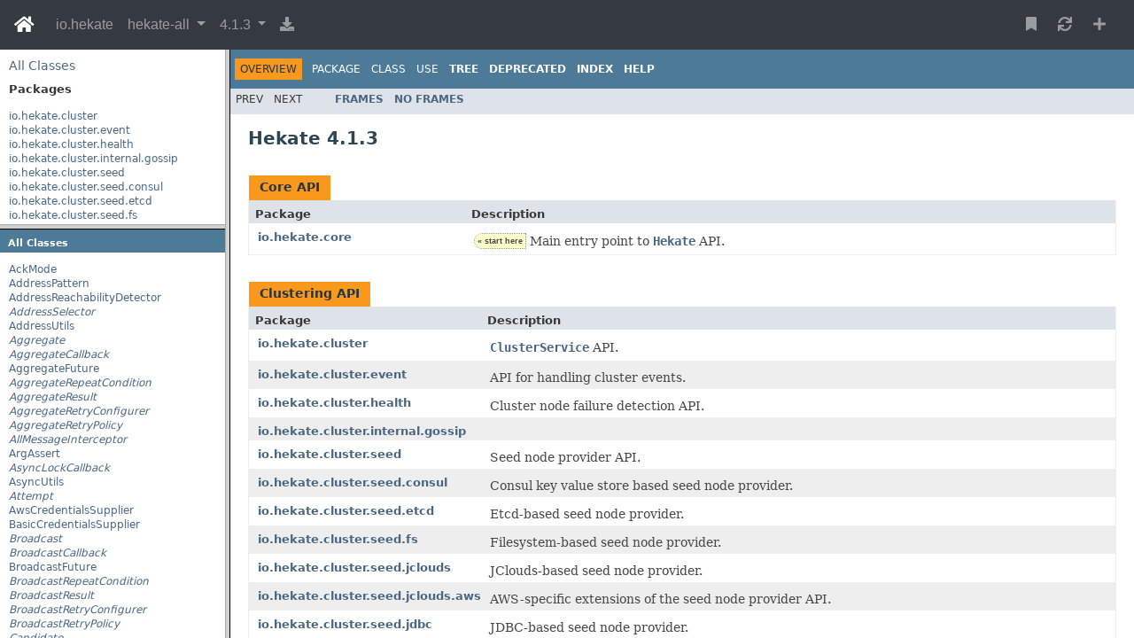

--- FILE ---
content_type: text/html; charset=UTF-8
request_url: https://javadoc.io/doc/io.hekate/hekate-all/latest/index.html
body_size: 2412
content:








<!DOCTYPE html>
<html lang="en">
	<head>
		
		<title>hekate-all 4.1.3 javadoc (io.hekate)</title>

		<link rel="shortcut icon" type="image/png" href="/assets/images/fb2db6ea7688d54ae047109e0d71e3a0-favicon-32.png"/>

		
		<link rel="stylesheet" href="https://use.fontawesome.com/releases/v5.11.2/css/all.css" integrity="sha384-KA6wR/X5RY4zFAHpv/CnoG2UW1uogYfdnP67Uv7eULvTveboZJg0qUpmJZb5VqzN" crossorigin="anonymous">
		<link rel="stylesheet" href="https://stackpath.bootstrapcdn.com/bootstrap/4.3.1/css/bootstrap.min.css" integrity="sha384-ggOyR0iXCbMQv3Xipma34MD+dH/1fQ784/j6cY/iJTQUOhcWr7x9JvoRxT2MZw1T" crossorigin="anonymous">

		<link rel="stylesheet" media="screen" href="/assets/stylesheets/4642020abc00142d0f00e891a0be57e0-main.css">

		
	<link rel="stylesheet" media="screen" href="/assets/stylesheets/ec8cbc970044e0f38797a8709a186644-doc.css">


		<link rel="shortcut icon" type="image/png" href="/assets/images/1fbfb06ee55c8f0c1fa3eb2872b64375-favicon.png">

	</head>

	
	<body>
		
		
	<nav class="navbar navbar-expand bg-dark navbar-dark fixed-top" id="main-nav">
		<a href="/" class="navbar-brand">
			<i class="fas fa-home"></i>
		</a>

		<div class="collapse navbar-collapse" id="navbar-collapse">
			<ul class="navbar-nav mr-auto">
				<li class="nav-item">
					<a class="nav-link" href="/doc/io.hekate">io.hekate</a>
				</li>
				<li class="nav-item dropdown">
					<a href="#" class="nav-link dropdown-toggle" data-toggle="dropdown">
						hekate-all
					</a>
					<div class="dropdown-menu scrollable-menu">
						
						<a href="/doc/io.hekate/hekate-all" class="dropdown-item">
							hekate-all
						</a>
						
					</div>
				</li>
				<li class="nav-item dropdown">
					<a href="#" class="nav-link dropdown-toggle" data-toggle="dropdown">
						4.1.3
					</a>
					<div class="dropdown-menu scrollable-menu">
						<a href="/doc/io.hekate/hekate-all/latest/index.html" class="dropdown-item">
							4.1.3
						</a>

						
						<a href="/doc/io.hekate/hekate-all/4.1.2/index.html" class="dropdown-item">
							4.1.2
						</a>
						
						<a href="/doc/io.hekate/hekate-all/4.1.1/index.html" class="dropdown-item">
							4.1.1
						</a>
						
						<a href="/doc/io.hekate/hekate-all/4.1.0/index.html" class="dropdown-item">
							4.1.0
						</a>
						
						<a href="/doc/io.hekate/hekate-all/4.0.0/index.html" class="dropdown-item">
							4.0.0
						</a>
						
						<a href="/doc/io.hekate/hekate-all/3.11.0/index.html" class="dropdown-item">
							3.11.0
						</a>
						
						<a href="/doc/io.hekate/hekate-all/3.10.0/index.html" class="dropdown-item">
							3.10.0
						</a>
						
						<a href="/doc/io.hekate/hekate-all/3.9.0/index.html" class="dropdown-item">
							3.9.0
						</a>
						
						<a href="/doc/io.hekate/hekate-all/3.8.0/index.html" class="dropdown-item">
							3.8.0
						</a>
						
						<a href="/doc/io.hekate/hekate-all/3.7.0/index.html" class="dropdown-item">
							3.7.0
						</a>
						
						<a href="/doc/io.hekate/hekate-all/3.6.0/index.html" class="dropdown-item">
							3.6.0
						</a>
						
						<a href="/doc/io.hekate/hekate-all/3.5.0/index.html" class="dropdown-item">
							3.5.0
						</a>
						
						<a href="/doc/io.hekate/hekate-all/3.4.1/index.html" class="dropdown-item">
							3.4.1
						</a>
						
						<a href="/doc/io.hekate/hekate-all/3.4.0/index.html" class="dropdown-item">
							3.4.0
						</a>
						
						<a href="/doc/io.hekate/hekate-all/3.3.0/index.html" class="dropdown-item">
							3.3.0
						</a>
						
						<a href="/doc/io.hekate/hekate-all/3.2.0/index.html" class="dropdown-item">
							3.2.0
						</a>
						
						<a href="/doc/io.hekate/hekate-all/3.1.0/index.html" class="dropdown-item">
							3.1.0
						</a>
						
						<a href="/doc/io.hekate/hekate-all/3.0.0/index.html" class="dropdown-item">
							3.0.0
						</a>
						
						<a href="/doc/io.hekate/hekate-all/2.6.0/index.html" class="dropdown-item">
							2.6.0
						</a>
						
						<a href="/doc/io.hekate/hekate-all/2.5.0/index.html" class="dropdown-item">
							2.5.0
						</a>
						
						<a href="/doc/io.hekate/hekate-all/2.4.1/index.html" class="dropdown-item">
							2.4.1
						</a>
						
						<a href="/doc/io.hekate/hekate-all/2.4.0/index.html" class="dropdown-item">
							2.4.0
						</a>
						
						<a href="/doc/io.hekate/hekate-all/2.3.1/index.html" class="dropdown-item">
							2.3.1
						</a>
						
						<a href="/doc/io.hekate/hekate-all/2.3.0/index.html" class="dropdown-item">
							2.3.0
						</a>
						
						<a href="/doc/io.hekate/hekate-all/2.2.2/index.html" class="dropdown-item">
							2.2.2
						</a>
						
						<a href="/doc/io.hekate/hekate-all/2.2.1/index.html" class="dropdown-item">
							2.2.1
						</a>
						
						<a href="/doc/io.hekate/hekate-all/2.2.0/index.html" class="dropdown-item">
							2.2.0
						</a>
						
						<a href="/doc/io.hekate/hekate-all/2.1.0/index.html" class="dropdown-item">
							2.1.0
						</a>
						
						<a href="/doc/io.hekate/hekate-all/2.0.0/index.html" class="dropdown-item">
							2.0.0
						</a>
						
						<a href="/doc/io.hekate/hekate-all/1.0.2/index.html" class="dropdown-item">
							1.0.2
						</a>
						
						<a href="/doc/io.hekate/hekate-all/1.0.1/index.html" class="dropdown-item">
							1.0.1
						</a>
						
						<a href="/doc/io.hekate/hekate-all/1.0.0/index.html" class="dropdown-item">
							1.0.0
						</a>
						
					</div>
				</li>
				
					<li class="nav-item">
						<a class='nav-link' href='/jar/io.hekate/hekate-all/4.1.3/hekate-all-4.1.3-javadoc.jar'
							data-toggle="popover" data-placement="bottom"
							title="download raw javadoc"
							data-content="Hint: downloaded jar is in zip format. You can rename to .zip and extract content directly." >
							<i class="fa fa-download" aria-hidden="true"></i>
						</a>
					</li>
				
			</ul>
			<ul class="navbar-nav">
				<li class="nav-item mr-2">
					<a id="bookmarkModal" class='nav-link' href='javascript:void(0)' data-toggle="modal" data-target="#bookmarksModal">
						<i class="fa fa-bookmark"></i>
					</a>
				</li>
				<li class="nav-item mr-2">
					<a class='nav-link' href='/task/sync_latest/io.hekate/hekate-all'
						data-toggle="popover" data-placement="bottom"
						title="sync latest version"
						data-content="By default, latest version will be picked up in one week.
							You can click this button to force sync now.
							This page will be redirect to the latest version if there is any." >
						<i class="fa fa-sync" aria-hidden="true"></i>
					</a>
				</li>
				<li class="nav-item mr-2">
					<a class='nav-link' href='/'
						data-toggle="popover" data-placement="bottom"
						title="host javadoc for your own project"
						data-content="If you want, you can easily host your own project with javadoc.io. Click to start." >
						<i class="fa fa-plus" aria-hidden="true"></i>
					</a>
				</li>
			</ul>
		</div>
	</nav>

	<div class="modal" id="bookmarksModal">
		<div class="modal-dialog modal-lg">
			<div class="modal-content">
				<div class="modal-header">
					<h5 class="modal-title">Bookmarks</h5>
					<button class="close" data-dismiss="modal">&times;</button>
				</div>
				<div class="modal-body">
					<div>Latest version of <span class="text-monospace">io.hekate:hekate-all</span></div>
					<div class="alert alert-secondary">
						https://javadoc.io/doc/io.hekate/hekate-all
						<a href="/doc/io.hekate/hekate-all" target="_blank" class="float-right">
							<i class="fas fa-link"></i>
						</a>
					</div>
					<div>Current version <span class="text-monospace">4.1.3</span></div>
					<div class="alert alert-secondary">
						https://javadoc.io/doc/io.hekate/hekate-all/4.1.3
						<a href="/doc/io.hekate/hekate-all/4.1.3" target="_blank" class="float-right">
							<i class="fas fa-link"></i>
						</a>
					</div>
					<div><span class="text-monospace">package-list</span> path (used for javadoc generation <span class="text-monospace">-link</span> option)</div>
					<div class="alert alert-secondary">
						https://javadoc.io/doc/io.hekate/hekate-all/4.1.3/package-list
						<a href="/doc/io.hekate/hekate-all/4.1.3/package-list" target="_blank" class="float-right">
							<i class="fas fa-link"></i>
						</a>
					</div>
				</div>
				<div class="modal-footer">
					<button class="btn btn-gray" data-dismiss="modal">Close</button>
				</div>
			</div>
		</div>
	</div>

	<div class="fill">
		<v id="variables" isLatest="true" versionId="4.1.3"></v>

		
<iframe class="content" src="/static/io.hekate/hekate-all/4.1.3/index.html" @load="iframeLoad" ref="docContainer"></iframe>

	</div>


		

		
		<script src="https://code.jquery.com/jquery-3.3.1.min.js" integrity="sha256-FgpCb/KJQlLNfOu91ta32o/NMZxltwRo8QtmkMRdAu8=" crossorigin="anonymous"></script>
		<script src="https://cdnjs.cloudflare.com/ajax/libs/popper.js/1.14.7/umd/popper.min.js" integrity="sha384-UO2eT0CpHqdSJQ6hJty5KVphtPhzWj9WO1clHTMGa3JDZwrnQq4sF86dIHNDz0W1" crossorigin="anonymous"></script>
		<script src="https://stackpath.bootstrapcdn.com/bootstrap/4.3.1/js/bootstrap.min.js" integrity="sha384-JjSmVgyd0p3pXB1rRibZUAYoIIy6OrQ6VrjIEaFf/nJGzIxFDsf4x0xIM+B07jRM" crossorigin="anonymous"></script>
		<script src="https://cdn.jsdelivr.net/npm/vue@2.6.0"></script>

		<script src="/assets/javascripts/d41d8cd98f00b204e9800998ecf8427e-main.js" type="text/javascript"></script>
		
	<script src='/assets/javascripts/069591e6610f5176a604a23ff133be88-doc.js' type="text/javascript"></script>


		<!-- Global site tag (gtag.js) - Google Analytics -->
		<script async src="https://www.googletagmanager.com/gtag/js?id=UA-51748011-3"></script>
		<script>
				window.dataLayer = window.dataLayer || [];
				function gtag(){dataLayer.push(arguments);}
				gtag('js', new Date());

				gtag('config', 'UA-51748011-3');
		</script>
	<script defer src="https://static.cloudflareinsights.com/beacon.min.js/vcd15cbe7772f49c399c6a5babf22c1241717689176015" integrity="sha512-ZpsOmlRQV6y907TI0dKBHq9Md29nnaEIPlkf84rnaERnq6zvWvPUqr2ft8M1aS28oN72PdrCzSjY4U6VaAw1EQ==" data-cf-beacon='{"version":"2024.11.0","token":"3580711e032d4611bf653cb9d8b34541","r":1,"server_timing":{"name":{"cfCacheStatus":true,"cfEdge":true,"cfExtPri":true,"cfL4":true,"cfOrigin":true,"cfSpeedBrain":true},"location_startswith":null}}' crossorigin="anonymous"></script>
</body>
</html>



--- FILE ---
content_type: text/html
request_url: https://javadoc.io/static/io.hekate/hekate-all/4.1.3/overview-frame.html
body_size: 800
content:
<!DOCTYPE HTML PUBLIC "-//W3C//DTD HTML 4.01 Transitional//EN" "http://www.w3.org/TR/html4/loose.dtd">
<!-- NewPage -->
<html lang="en">
<head>
<!-- Generated by javadoc (1.8.0_272) on Fri Dec 09 16:32:13 MSK 2022 -->
<meta http-equiv="Content-Type" content="text/html; charset=UTF-8">
<title>Overview List (Hekate 4.1.3)</title>
<meta name="date" content="2022-12-09">
<link rel="stylesheet" type="text/css" href="stylesheet.css" title="Style">
<script type="text/javascript" src="script.js"></script>
</head>
<body>
<div class="indexHeader"><span><a href="allclasses-frame.html" target="packageFrame">All&nbsp;Classes</a></span></div>
<div class="indexContainer">
<h2 title="Packages">Packages</h2>
<ul title="Packages">
<li><a href="io/hekate/cluster/package-frame.html" target="packageFrame">io.hekate.cluster</a></li>
<li><a href="io/hekate/cluster/event/package-frame.html" target="packageFrame">io.hekate.cluster.event</a></li>
<li><a href="io/hekate/cluster/health/package-frame.html" target="packageFrame">io.hekate.cluster.health</a></li>
<li><a href="io/hekate/cluster/internal/gossip/package-frame.html" target="packageFrame">io.hekate.cluster.internal.gossip</a></li>
<li><a href="io/hekate/cluster/seed/package-frame.html" target="packageFrame">io.hekate.cluster.seed</a></li>
<li><a href="io/hekate/cluster/seed/consul/package-frame.html" target="packageFrame">io.hekate.cluster.seed.consul</a></li>
<li><a href="io/hekate/cluster/seed/etcd/package-frame.html" target="packageFrame">io.hekate.cluster.seed.etcd</a></li>
<li><a href="io/hekate/cluster/seed/fs/package-frame.html" target="packageFrame">io.hekate.cluster.seed.fs</a></li>
<li><a href="io/hekate/cluster/seed/jclouds/package-frame.html" target="packageFrame">io.hekate.cluster.seed.jclouds</a></li>
<li><a href="io/hekate/cluster/seed/jclouds/aws/package-frame.html" target="packageFrame">io.hekate.cluster.seed.jclouds.aws</a></li>
<li><a href="io/hekate/cluster/seed/jdbc/package-frame.html" target="packageFrame">io.hekate.cluster.seed.jdbc</a></li>
<li><a href="io/hekate/cluster/seed/kubernetes/package-frame.html" target="packageFrame">io.hekate.cluster.seed.kubernetes</a></li>
<li><a href="io/hekate/cluster/seed/multicast/package-frame.html" target="packageFrame">io.hekate.cluster.seed.multicast</a></li>
<li><a href="io/hekate/cluster/seed/zookeeper/package-frame.html" target="packageFrame">io.hekate.cluster.seed.zookeeper</a></li>
<li><a href="io/hekate/cluster/split/package-frame.html" target="packageFrame">io.hekate.cluster.split</a></li>
<li><a href="io/hekate/codec/package-frame.html" target="packageFrame">io.hekate.codec</a></li>
<li><a href="io/hekate/coordinate/package-frame.html" target="packageFrame">io.hekate.coordinate</a></li>
<li><a href="io/hekate/core/package-frame.html" target="packageFrame">io.hekate.core</a></li>
<li><a href="io/hekate/core/inject/package-frame.html" target="packageFrame">io.hekate.core.inject</a></li>
<li><a href="io/hekate/core/internal/util/package-frame.html" target="packageFrame">io.hekate.core.internal.util</a></li>
<li><a href="io/hekate/core/jmx/package-frame.html" target="packageFrame">io.hekate.core.jmx</a></li>
<li><a href="io/hekate/core/plugin/package-frame.html" target="packageFrame">io.hekate.core.plugin</a></li>
<li><a href="io/hekate/core/report/package-frame.html" target="packageFrame">io.hekate.core.report</a></li>
<li><a href="io/hekate/core/resource/package-frame.html" target="packageFrame">io.hekate.core.resource</a></li>
<li><a href="io/hekate/core/service/package-frame.html" target="packageFrame">io.hekate.core.service</a></li>
<li><a href="io/hekate/election/package-frame.html" target="packageFrame">io.hekate.election</a></li>
<li><a href="io/hekate/lock/package-frame.html" target="packageFrame">io.hekate.lock</a></li>
<li><a href="io/hekate/messaging/package-frame.html" target="packageFrame">io.hekate.messaging</a></li>
<li><a href="io/hekate/messaging/intercept/package-frame.html" target="packageFrame">io.hekate.messaging.intercept</a></li>
<li><a href="io/hekate/messaging/loadbalance/package-frame.html" target="packageFrame">io.hekate.messaging.loadbalance</a></li>
<li><a href="io/hekate/messaging/operation/package-frame.html" target="packageFrame">io.hekate.messaging.operation</a></li>
<li><a href="io/hekate/messaging/retry/package-frame.html" target="packageFrame">io.hekate.messaging.retry</a></li>
<li><a href="io/hekate/network/package-frame.html" target="packageFrame">io.hekate.network</a></li>
<li><a href="io/hekate/network/address/package-frame.html" target="packageFrame">io.hekate.network.address</a></li>
<li><a href="io/hekate/network/netty/package-frame.html" target="packageFrame">io.hekate.network.netty</a></li>
<li><a href="io/hekate/partition/package-frame.html" target="packageFrame">io.hekate.partition</a></li>
<li><a href="io/hekate/rpc/package-frame.html" target="packageFrame">io.hekate.rpc</a></li>
<li><a href="io/hekate/spring/bean/package-frame.html" target="packageFrame">io.hekate.spring.bean</a></li>
<li><a href="io/hekate/spring/bean/cluster/package-frame.html" target="packageFrame">io.hekate.spring.bean.cluster</a></li>
<li><a href="io/hekate/spring/bean/codec/package-frame.html" target="packageFrame">io.hekate.spring.bean.codec</a></li>
<li><a href="io/hekate/spring/bean/coordinate/package-frame.html" target="packageFrame">io.hekate.spring.bean.coordinate</a></li>
<li><a href="io/hekate/spring/bean/election/package-frame.html" target="packageFrame">io.hekate.spring.bean.election</a></li>
<li><a href="io/hekate/spring/bean/lock/package-frame.html" target="packageFrame">io.hekate.spring.bean.lock</a></li>
<li><a href="io/hekate/spring/bean/messaging/package-frame.html" target="packageFrame">io.hekate.spring.bean.messaging</a></li>
<li><a href="io/hekate/spring/bean/network/package-frame.html" target="packageFrame">io.hekate.spring.bean.network</a></li>
<li><a href="io/hekate/spring/bean/rpc/package-frame.html" target="packageFrame">io.hekate.spring.bean.rpc</a></li>
<li><a href="io/hekate/spring/boot/package-frame.html" target="packageFrame">io.hekate.spring.boot</a></li>
<li><a href="io/hekate/spring/boot/cluster/package-frame.html" target="packageFrame">io.hekate.spring.boot.cluster</a></li>
<li><a href="io/hekate/spring/boot/codec/package-frame.html" target="packageFrame">io.hekate.spring.boot.codec</a></li>
<li><a href="io/hekate/spring/boot/coordination/package-frame.html" target="packageFrame">io.hekate.spring.boot.coordination</a></li>
<li><a href="io/hekate/spring/boot/core/jmx/package-frame.html" target="packageFrame">io.hekate.spring.boot.core.jmx</a></li>
<li><a href="io/hekate/spring/boot/election/package-frame.html" target="packageFrame">io.hekate.spring.boot.election</a></li>
<li><a href="io/hekate/spring/boot/lock/package-frame.html" target="packageFrame">io.hekate.spring.boot.lock</a></li>
<li><a href="io/hekate/spring/boot/messaging/package-frame.html" target="packageFrame">io.hekate.spring.boot.messaging</a></li>
<li><a href="io/hekate/spring/boot/network/package-frame.html" target="packageFrame">io.hekate.spring.boot.network</a></li>
<li><a href="io/hekate/spring/boot/rpc/package-frame.html" target="packageFrame">io.hekate.spring.boot.rpc</a></li>
<li><a href="io/hekate/util/package-frame.html" target="packageFrame">io.hekate.util</a></li>
<li><a href="io/hekate/util/async/package-frame.html" target="packageFrame">io.hekate.util.async</a></li>
<li><a href="io/hekate/util/format/package-frame.html" target="packageFrame">io.hekate.util.format</a></li>
<li><a href="io/hekate/util/time/package-frame.html" target="packageFrame">io.hekate.util.time</a></li>
<li><a href="io/hekate/util/trace/package-frame.html" target="packageFrame">io.hekate.util.trace</a></li>
</ul>
</div>
<p>&nbsp;</p>
<script defer src="https://static.cloudflareinsights.com/beacon.min.js/vcd15cbe7772f49c399c6a5babf22c1241717689176015" integrity="sha512-ZpsOmlRQV6y907TI0dKBHq9Md29nnaEIPlkf84rnaERnq6zvWvPUqr2ft8M1aS28oN72PdrCzSjY4U6VaAw1EQ==" data-cf-beacon='{"version":"2024.11.0","token":"3580711e032d4611bf653cb9d8b34541","r":1,"server_timing":{"name":{"cfCacheStatus":true,"cfEdge":true,"cfExtPri":true,"cfL4":true,"cfOrigin":true,"cfSpeedBrain":true},"location_startswith":null}}' crossorigin="anonymous"></script>
</body>
</html>


--- FILE ---
content_type: text/html
request_url: https://javadoc.io/static/io.hekate/hekate-all/4.1.3/allclasses-frame.html
body_size: 6357
content:
<!DOCTYPE HTML PUBLIC "-//W3C//DTD HTML 4.01 Transitional//EN" "http://www.w3.org/TR/html4/loose.dtd">
<!-- NewPage -->
<html lang="en">
<head>
<!-- Generated by javadoc (1.8.0_272) on Fri Dec 09 16:32:15 MSK 2022 -->
<meta http-equiv="Content-Type" content="text/html; charset=UTF-8">
<title>All Classes (Hekate 4.1.3)</title>
<meta name="date" content="2022-12-09">
<link rel="stylesheet" type="text/css" href="stylesheet.css" title="Style">
<script type="text/javascript" src="script.js"></script>
</head>
<body>
<h1 class="bar">All&nbsp;Classes</h1>
<div class="indexContainer">
<ul>
<li><a href="io/hekate/messaging/operation/AckMode.html" title="enum in io.hekate.messaging.operation" target="classFrame">AckMode</a></li>
<li><a href="io/hekate/network/address/AddressPattern.html" title="class in io.hekate.network.address" target="classFrame">AddressPattern</a></li>
<li><a href="io/hekate/cluster/split/AddressReachabilityDetector.html" title="class in io.hekate.cluster.split" target="classFrame">AddressReachabilityDetector</a></li>
<li><a href="io/hekate/network/address/AddressSelector.html" title="interface in io.hekate.network.address" target="classFrame"><span class="interfaceName">AddressSelector</span></a></li>
<li><a href="io/hekate/core/internal/util/AddressUtils.html" title="class in io.hekate.core.internal.util" target="classFrame">AddressUtils</a></li>
<li><a href="io/hekate/messaging/operation/Aggregate.html" title="interface in io.hekate.messaging.operation" target="classFrame"><span class="interfaceName">Aggregate</span></a></li>
<li><a href="io/hekate/messaging/operation/AggregateCallback.html" title="interface in io.hekate.messaging.operation" target="classFrame"><span class="interfaceName">AggregateCallback</span></a></li>
<li><a href="io/hekate/messaging/operation/AggregateFuture.html" title="class in io.hekate.messaging.operation" target="classFrame">AggregateFuture</a></li>
<li><a href="io/hekate/messaging/operation/AggregateRepeatCondition.html" title="interface in io.hekate.messaging.operation" target="classFrame"><span class="interfaceName">AggregateRepeatCondition</span></a></li>
<li><a href="io/hekate/messaging/operation/AggregateResult.html" title="interface in io.hekate.messaging.operation" target="classFrame"><span class="interfaceName">AggregateResult</span></a></li>
<li><a href="io/hekate/messaging/operation/AggregateRetryConfigurer.html" title="interface in io.hekate.messaging.operation" target="classFrame"><span class="interfaceName">AggregateRetryConfigurer</span></a></li>
<li><a href="io/hekate/messaging/operation/AggregateRetryPolicy.html" title="interface in io.hekate.messaging.operation" target="classFrame"><span class="interfaceName">AggregateRetryPolicy</span></a></li>
<li><a href="io/hekate/messaging/intercept/AllMessageInterceptor.html" title="interface in io.hekate.messaging.intercept" target="classFrame"><span class="interfaceName">AllMessageInterceptor</span></a></li>
<li><a href="io/hekate/core/internal/util/ArgAssert.html" title="class in io.hekate.core.internal.util" target="classFrame">ArgAssert</a></li>
<li><a href="io/hekate/lock/AsyncLockCallback.html" title="interface in io.hekate.lock" target="classFrame"><span class="interfaceName">AsyncLockCallback</span></a></li>
<li><a href="io/hekate/util/async/AsyncUtils.html" title="class in io.hekate.util.async" target="classFrame">AsyncUtils</a></li>
<li><a href="io/hekate/messaging/retry/Attempt.html" title="interface in io.hekate.messaging.retry" target="classFrame"><span class="interfaceName">Attempt</span></a></li>
<li><a href="io/hekate/cluster/seed/jclouds/aws/AwsCredentialsSupplier.html" title="class in io.hekate.cluster.seed.jclouds.aws" target="classFrame">AwsCredentialsSupplier</a></li>
<li><a href="io/hekate/cluster/seed/jclouds/BasicCredentialsSupplier.html" title="class in io.hekate.cluster.seed.jclouds" target="classFrame">BasicCredentialsSupplier</a></li>
<li><a href="io/hekate/messaging/operation/Broadcast.html" title="interface in io.hekate.messaging.operation" target="classFrame"><span class="interfaceName">Broadcast</span></a></li>
<li><a href="io/hekate/messaging/operation/BroadcastCallback.html" title="interface in io.hekate.messaging.operation" target="classFrame"><span class="interfaceName">BroadcastCallback</span></a></li>
<li><a href="io/hekate/messaging/operation/BroadcastFuture.html" title="class in io.hekate.messaging.operation" target="classFrame">BroadcastFuture</a></li>
<li><a href="io/hekate/messaging/operation/BroadcastRepeatCondition.html" title="interface in io.hekate.messaging.operation" target="classFrame"><span class="interfaceName">BroadcastRepeatCondition</span></a></li>
<li><a href="io/hekate/messaging/operation/BroadcastResult.html" title="interface in io.hekate.messaging.operation" target="classFrame"><span class="interfaceName">BroadcastResult</span></a></li>
<li><a href="io/hekate/messaging/operation/BroadcastRetryConfigurer.html" title="interface in io.hekate.messaging.operation" target="classFrame"><span class="interfaceName">BroadcastRetryConfigurer</span></a></li>
<li><a href="io/hekate/messaging/operation/BroadcastRetryPolicy.html" title="interface in io.hekate.messaging.operation" target="classFrame"><span class="interfaceName">BroadcastRetryPolicy</span></a></li>
<li><a href="io/hekate/election/Candidate.html" title="interface in io.hekate.election" target="classFrame"><span class="interfaceName">Candidate</span></a></li>
<li><a href="io/hekate/election/CandidateConfig.html" title="class in io.hekate.election" target="classFrame">CandidateConfig</a></li>
<li><a href="io/hekate/election/CandidateConfigProvider.html" title="interface in io.hekate.election" target="classFrame"><span class="interfaceName">CandidateConfigProvider</span></a></li>
<li><a href="io/hekate/election/CandidateJmx.html" title="interface in io.hekate.election" target="classFrame"><span class="interfaceName">CandidateJmx</span></a></li>
<li><a href="io/hekate/messaging/intercept/ClientMessageInterceptor.html" title="interface in io.hekate.messaging.intercept" target="classFrame"><span class="interfaceName">ClientMessageInterceptor</span></a></li>
<li><a href="io/hekate/messaging/intercept/ClientOutboundContext.html" title="interface in io.hekate.messaging.intercept" target="classFrame"><span class="interfaceName">ClientOutboundContext</span></a></li>
<li><a href="io/hekate/messaging/intercept/ClientReceiveContext.html" title="interface in io.hekate.messaging.intercept" target="classFrame"><span class="interfaceName">ClientReceiveContext</span></a></li>
<li><a href="io/hekate/messaging/intercept/ClientSendContext.html" title="interface in io.hekate.messaging.intercept" target="classFrame"><span class="interfaceName">ClientSendContext</span></a></li>
<li><a href="io/hekate/cluster/seed/jclouds/CloudPropertiesBase.html" title="class in io.hekate.cluster.seed.jclouds" target="classFrame">CloudPropertiesBase</a></li>
<li><a href="io/hekate/cluster/seed/jclouds/CloudSeedNodeProvider.html" title="class in io.hekate.cluster.seed.jclouds" target="classFrame">CloudSeedNodeProvider</a></li>
<li><a href="io/hekate/cluster/seed/jclouds/CloudSeedNodeProviderConfig.html" title="class in io.hekate.cluster.seed.jclouds" target="classFrame">CloudSeedNodeProviderConfig</a></li>
<li><a href="io/hekate/cluster/seed/jclouds/CloudStoreSeedNodeProvider.html" title="class in io.hekate.cluster.seed.jclouds" target="classFrame">CloudStoreSeedNodeProvider</a></li>
<li><a href="io/hekate/cluster/seed/jclouds/CloudStoreSeedNodeProviderConfig.html" title="class in io.hekate.cluster.seed.jclouds" target="classFrame">CloudStoreSeedNodeProviderConfig</a></li>
<li><a href="io/hekate/cluster/ClusterAcceptor.html" title="interface in io.hekate.cluster" target="classFrame"><span class="interfaceName">ClusterAcceptor</span></a></li>
<li><a href="io/hekate/cluster/ClusterAddress.html" title="class in io.hekate.cluster" target="classFrame">ClusterAddress</a></li>
<li><a href="io/hekate/cluster/event/ClusterChangeEvent.html" title="class in io.hekate.cluster.event" target="classFrame">ClusterChangeEvent</a></li>
<li><a href="io/hekate/core/service/ClusterContext.html" title="interface in io.hekate.core.service" target="classFrame"><span class="interfaceName">ClusterContext</span></a></li>
<li><a href="io/hekate/cluster/event/ClusterEvent.html" title="interface in io.hekate.cluster.event" target="classFrame"><span class="interfaceName">ClusterEvent</span></a></li>
<li><a href="io/hekate/cluster/event/ClusterEventBase.html" title="class in io.hekate.cluster.event" target="classFrame">ClusterEventBase</a></li>
<li><a href="io/hekate/cluster/event/ClusterEventListener.html" title="interface in io.hekate.cluster.event" target="classFrame"><span class="interfaceName">ClusterEventListener</span></a></li>
<li><a href="io/hekate/cluster/event/ClusterEventType.html" title="enum in io.hekate.cluster.event" target="classFrame">ClusterEventType</a></li>
<li><a href="io/hekate/cluster/ClusterException.html" title="class in io.hekate.cluster" target="classFrame">ClusterException</a></li>
<li><a href="io/hekate/cluster/ClusterFilter.html" title="interface in io.hekate.cluster" target="classFrame"><span class="interfaceName">ClusterFilter</span></a></li>
<li><a href="io/hekate/cluster/ClusterFilters.html" title="class in io.hekate.cluster" target="classFrame">ClusterFilters</a></li>
<li><a href="io/hekate/cluster/ClusterFilterSupport.html" title="interface in io.hekate.cluster" target="classFrame"><span class="interfaceName">ClusterFilterSupport</span></a></li>
<li><a href="io/hekate/cluster/ClusterHash.html" title="interface in io.hekate.cluster" target="classFrame"><span class="interfaceName">ClusterHash</span></a></li>
<li><a href="io/hekate/cluster/event/ClusterJoinEvent.html" title="class in io.hekate.cluster.event" target="classFrame">ClusterJoinEvent</a></li>
<li><a href="io/hekate/cluster/event/ClusterLeaveEvent.html" title="class in io.hekate.cluster.event" target="classFrame">ClusterLeaveEvent</a></li>
<li><a href="io/hekate/cluster/event/ClusterLeaveReason.html" title="enum in io.hekate.cluster.event" target="classFrame">ClusterLeaveReason</a></li>
<li><a href="io/hekate/cluster/ClusterNode.html" title="interface in io.hekate.cluster" target="classFrame"><span class="interfaceName">ClusterNode</span></a></li>
<li><a href="io/hekate/cluster/ClusterNodeFilter.html" title="interface in io.hekate.cluster" target="classFrame"><span class="interfaceName">ClusterNodeFilter</span></a></li>
<li><a href="io/hekate/cluster/ClusterNodeId.html" title="class in io.hekate.cluster" target="classFrame">ClusterNodeId</a></li>
<li><a href="io/hekate/cluster/ClusterNodeIdSupport.html" title="interface in io.hekate.cluster" target="classFrame"><span class="interfaceName">ClusterNodeIdSupport</span></a></li>
<li><a href="io/hekate/cluster/ClusterNodeJmx.html" title="class in io.hekate.cluster" target="classFrame">ClusterNodeJmx</a></li>
<li><a href="io/hekate/cluster/ClusterNodeRuntime.html" title="interface in io.hekate.cluster" target="classFrame"><span class="interfaceName">ClusterNodeRuntime</span></a></li>
<li><a href="io/hekate/cluster/ClusterRejectedJoinException.html" title="class in io.hekate.cluster" target="classFrame">ClusterRejectedJoinException</a></li>
<li><a href="io/hekate/cluster/ClusterService.html" title="interface in io.hekate.cluster" target="classFrame"><span class="interfaceName">ClusterService</span></a></li>
<li><a href="io/hekate/spring/bean/cluster/ClusterServiceBean.html" title="class in io.hekate.spring.bean.cluster" target="classFrame">ClusterServiceBean</a></li>
<li><a href="io/hekate/cluster/ClusterServiceFactory.html" title="class in io.hekate.cluster" target="classFrame">ClusterServiceFactory</a></li>
<li><a href="io/hekate/cluster/ClusterServiceJmx.html" title="interface in io.hekate.cluster" target="classFrame"><span class="interfaceName">ClusterServiceJmx</span></a></li>
<li><a href="io/hekate/core/service/ClusterServiceManager.html" title="interface in io.hekate.core.service" target="classFrame"><span class="interfaceName">ClusterServiceManager</span></a></li>
<li><a href="io/hekate/cluster/ClusterSplitBrainException.html" title="class in io.hekate.cluster" target="classFrame">ClusterSplitBrainException</a></li>
<li><a href="io/hekate/cluster/ClusterTopology.html" title="interface in io.hekate.cluster" target="classFrame"><span class="interfaceName">ClusterTopology</span></a></li>
<li><a href="io/hekate/cluster/ClusterTopologySupport.html" title="interface in io.hekate.cluster" target="classFrame"><span class="interfaceName">ClusterTopologySupport</span></a></li>
<li><a href="io/hekate/cluster/ClusterView.html" title="interface in io.hekate.cluster" target="classFrame"><span class="interfaceName">ClusterView</span></a></li>
<li><a href="io/hekate/codec/Codec.html" title="interface in io.hekate.codec" target="classFrame"><span class="interfaceName">Codec</span></a></li>
<li><a href="io/hekate/codec/CodecException.html" title="class in io.hekate.codec" target="classFrame">CodecException</a></li>
<li><a href="io/hekate/codec/CodecFactory.html" title="interface in io.hekate.codec" target="classFrame"><span class="interfaceName">CodecFactory</span></a></li>
<li><a href="io/hekate/codec/CodecService.html" title="interface in io.hekate.codec" target="classFrame"><span class="interfaceName">CodecService</span></a></li>
<li><a href="io/hekate/spring/bean/codec/CodecServiceBean.html" title="class in io.hekate.spring.bean.codec" target="classFrame">CodecServiceBean</a></li>
<li><a href="io/hekate/codec/CodecUtils.html" title="class in io.hekate.codec" target="classFrame">CodecUtils</a></li>
<li><a href="io/hekate/spring/boot/ConditionalOnHekateEnabled.html" title="annotation in io.hekate.spring.boot" target="classFrame">ConditionalOnHekateEnabled</a></li>
<li><a href="io/hekate/core/internal/util/ConfigCheck.html" title="class in io.hekate.core.internal.util" target="classFrame">ConfigCheck</a></li>
<li><a href="io/hekate/core/report/ConfigReporter.html" title="interface in io.hekate.core.report" target="classFrame"><span class="interfaceName">ConfigReporter</span></a></li>
<li><a href="io/hekate/core/report/ConfigReportSupport.html" title="interface in io.hekate.core.report" target="classFrame"><span class="interfaceName">ConfigReportSupport</span></a></li>
<li><a href="io/hekate/core/service/ConfigurableService.html" title="interface in io.hekate.core.service" target="classFrame"><span class="interfaceName">ConfigurableService</span></a></li>
<li><a href="io/hekate/core/service/ConfigurationContext.html" title="interface in io.hekate.core.service" target="classFrame"><span class="interfaceName">ConfigurationContext</span></a></li>
<li><a href="io/hekate/cluster/seed/consul/ConsulSeedNodeProvider.html" title="class in io.hekate.cluster.seed.consul" target="classFrame">ConsulSeedNodeProvider</a></li>
<li><a href="io/hekate/cluster/seed/consul/ConsulSeedNodeProviderConfig.html" title="class in io.hekate.cluster.seed.consul" target="classFrame">ConsulSeedNodeProviderConfig</a></li>
<li><a href="io/hekate/coordinate/CoordinationBroadcastCallback.html" title="interface in io.hekate.coordinate" target="classFrame"><span class="interfaceName">CoordinationBroadcastCallback</span></a></li>
<li><a href="io/hekate/coordinate/CoordinationConfigProvider.html" title="interface in io.hekate.coordinate" target="classFrame"><span class="interfaceName">CoordinationConfigProvider</span></a></li>
<li><a href="io/hekate/coordinate/CoordinationContext.html" title="interface in io.hekate.coordinate" target="classFrame"><span class="interfaceName">CoordinationContext</span></a></li>
<li><a href="io/hekate/coordinate/CoordinationFuture.html" title="class in io.hekate.coordinate" target="classFrame">CoordinationFuture</a></li>
<li><a href="io/hekate/coordinate/CoordinationHandler.html" title="interface in io.hekate.coordinate" target="classFrame"><span class="interfaceName">CoordinationHandler</span></a></li>
<li><a href="io/hekate/coordinate/CoordinationMember.html" title="interface in io.hekate.coordinate" target="classFrame"><span class="interfaceName">CoordinationMember</span></a></li>
<li><a href="io/hekate/coordinate/CoordinationProcess.html" title="interface in io.hekate.coordinate" target="classFrame"><span class="interfaceName">CoordinationProcess</span></a></li>
<li><a href="io/hekate/coordinate/CoordinationProcessConfig.html" title="class in io.hekate.coordinate" target="classFrame">CoordinationProcessConfig</a></li>
<li><a href="io/hekate/coordinate/CoordinationRequest.html" title="interface in io.hekate.coordinate" target="classFrame"><span class="interfaceName">CoordinationRequest</span></a></li>
<li><a href="io/hekate/coordinate/CoordinationRequestCallback.html" title="interface in io.hekate.coordinate" target="classFrame"><span class="interfaceName">CoordinationRequestCallback</span></a></li>
<li><a href="io/hekate/coordinate/CoordinationService.html" title="interface in io.hekate.coordinate" target="classFrame"><span class="interfaceName">CoordinationService</span></a></li>
<li><a href="io/hekate/spring/bean/coordinate/CoordinationServiceBean.html" title="class in io.hekate.spring.bean.coordinate" target="classFrame">CoordinationServiceBean</a></li>
<li><a href="io/hekate/coordinate/CoordinationServiceFactory.html" title="class in io.hekate.coordinate" target="classFrame">CoordinationServiceFactory</a></li>
<li><a href="io/hekate/coordinate/CoordinatorContext.html" title="interface in io.hekate.coordinate" target="classFrame"><span class="interfaceName">CoordinatorContext</span></a></li>
<li><a href="io/hekate/core/service/CoreService.html" title="interface in io.hekate.core.service" target="classFrame"><span class="interfaceName">CoreService</span></a></li>
<li><a href="io/hekate/cluster/seed/jclouds/CredentialsSupplier.html" title="interface in io.hekate.cluster.seed.jclouds" target="classFrame"><span class="interfaceName">CredentialsSupplier</span></a></li>
<li><a href="io/hekate/codec/DataReader.html" title="interface in io.hekate.codec" target="classFrame"><span class="interfaceName">DataReader</span></a></li>
<li><a href="io/hekate/codec/DataWriter.html" title="interface in io.hekate.codec" target="classFrame"><span class="interfaceName">DataWriter</span></a></li>
<li><a href="io/hekate/codec/DecodeFunction.html" title="interface in io.hekate.codec" target="classFrame"><span class="interfaceName">DecodeFunction</span></a></li>
<li><a href="io/hekate/core/report/DefaultConfigReporter.html" title="class in io.hekate.core.report" target="classFrame">DefaultConfigReporter</a></li>
<li><a href="io/hekate/cluster/health/DefaultFailureDetector.html" title="class in io.hekate.cluster.health" target="classFrame">DefaultFailureDetector</a></li>
<li><a href="io/hekate/cluster/health/DefaultFailureDetectorConfig.html" title="class in io.hekate.cluster.health" target="classFrame">DefaultFailureDetectorConfig</a></li>
<li><a href="io/hekate/cluster/health/DefaultFailureDetectorJmx.html" title="interface in io.hekate.cluster.health" target="classFrame"><span class="interfaceName">DefaultFailureDetectorJmx</span></a></li>
<li><a href="io/hekate/messaging/loadbalance/DefaultLoadBalancer.html" title="class in io.hekate.messaging.loadbalance" target="classFrame">DefaultLoadBalancer</a></li>
<li><a href="io/hekate/partition/DefaultPartition.html" title="class in io.hekate.partition" target="classFrame">DefaultPartition</a></li>
<li><a href="io/hekate/rpc/DefaultRpcLoadBalancer.html" title="class in io.hekate.rpc" target="classFrame">DefaultRpcLoadBalancer</a></li>
<li><a href="io/hekate/core/service/DefaultServiceFactory.html" title="annotation in io.hekate.core.service" target="classFrame">DefaultServiceFactory</a></li>
<li><a href="io/hekate/core/service/DependencyContext.html" title="interface in io.hekate.core.service" target="classFrame"><span class="interfaceName">DependencyContext</span></a></li>
<li><a href="io/hekate/core/service/DependentService.html" title="interface in io.hekate.core.service" target="classFrame"><span class="interfaceName">DependentService</span></a></li>
<li><a href="io/hekate/lock/DistributedLock.html" title="interface in io.hekate.lock" target="classFrame"><span class="interfaceName">DistributedLock</span></a></li>
<li><a href="io/hekate/election/ElectionService.html" title="interface in io.hekate.election" target="classFrame"><span class="interfaceName">ElectionService</span></a></li>
<li><a href="io/hekate/spring/bean/election/ElectionServiceBean.html" title="class in io.hekate.spring.bean.election" target="classFrame">ElectionServiceBean</a></li>
<li><a href="io/hekate/election/ElectionServiceFactory.html" title="class in io.hekate.election" target="classFrame">ElectionServiceFactory</a></li>
<li><a href="io/hekate/messaging/loadbalance/EmptyTopologyException.html" title="class in io.hekate.messaging.loadbalance" target="classFrame">EmptyTopologyException</a></li>
<li><a href="io/hekate/spring/boot/EnableHekate.html" title="annotation in io.hekate.spring.boot" target="classFrame">EnableHekate</a></li>
<li><a href="io/hekate/codec/EncodeFunction.html" title="interface in io.hekate.codec" target="classFrame"><span class="interfaceName">EncodeFunction</span></a></li>
<li><a href="io/hekate/codec/EncoderDecoder.html" title="interface in io.hekate.codec" target="classFrame"><span class="interfaceName">EncoderDecoder</span></a></li>
<li><a href="io/hekate/core/internal/util/ErrorUtils.html" title="class in io.hekate.core.internal.util" target="classFrame">ErrorUtils</a></li>
<li><a href="io/hekate/cluster/seed/etcd/EtcdSeedNodeProvider.html" title="class in io.hekate.cluster.seed.etcd" target="classFrame">EtcdSeedNodeProvider</a></li>
<li><a href="io/hekate/cluster/seed/etcd/EtcdSeedNodeProviderConfig.html" title="class in io.hekate.cluster.seed.etcd" target="classFrame">EtcdSeedNodeProviderConfig</a></li>
<li><a href="io/hekate/messaging/retry/ExponentialBackoffPolicy.html" title="class in io.hekate.messaging.retry" target="classFrame">ExponentialBackoffPolicy</a></li>
<li><a href="io/hekate/util/async/ExtendedScheduledExecutor.html" title="class in io.hekate.util.async" target="classFrame">ExtendedScheduledExecutor</a></li>
<li><a href="io/hekate/messaging/retry/FailedAttempt.html" title="interface in io.hekate.messaging.retry" target="classFrame"><span class="interfaceName">FailedAttempt</span></a></li>
<li><a href="io/hekate/cluster/health/FailureDetector.html" title="interface in io.hekate.cluster.health" target="classFrame"><span class="interfaceName">FailureDetector</span></a></li>
<li><a href="io/hekate/cluster/health/FailureDetectorContext.html" title="interface in io.hekate.cluster.health" target="classFrame"><span class="interfaceName">FailureDetectorContext</span></a></li>
<li><a href="io/hekate/messaging/operation/FailureResponse.html" title="interface in io.hekate.messaging.operation" target="classFrame"><span class="interfaceName">FailureResponse</span></a></li>
<li><a href="io/hekate/messaging/retry/FixedBackoffPolicy.html" title="class in io.hekate.messaging.retry" target="classFrame">FixedBackoffPolicy</a></li>
<li><a href="io/hekate/election/FollowerContext.html" title="interface in io.hekate.election" target="classFrame"><span class="interfaceName">FollowerContext</span></a></li>
<li><a href="io/hekate/cluster/seed/fs/FsSeedNodeProvider.html" title="class in io.hekate.cluster.seed.fs" target="classFrame">FsSeedNodeProvider</a></li>
<li><a href="io/hekate/cluster/seed/fs/FsSeedNodeProviderConfig.html" title="class in io.hekate.cluster.seed.fs" target="classFrame">FsSeedNodeProviderConfig</a></li>
<li><a href="io/hekate/cluster/seed/fs/FsSeedNodeProviderJmx.html" title="interface in io.hekate.cluster.seed.fs" target="classFrame"><span class="interfaceName">FsSeedNodeProviderJmx</span></a></li>
<li><a href="io/hekate/messaging/retry/GenericRetryConfigurer.html" title="interface in io.hekate.messaging.retry" target="classFrame"><span class="interfaceName">GenericRetryConfigurer</span></a></li>
<li><a href="io/hekate/cluster/internal/gossip/Gossip.html" title="class in io.hekate.cluster.internal.gossip" target="classFrame">Gossip</a></li>
<li><a href="io/hekate/cluster/internal/gossip/GossipBase.html" title="class in io.hekate.cluster.internal.gossip" target="classFrame">GossipBase</a></li>
<li><a href="io/hekate/cluster/internal/gossip/GossipCommListener.html" title="interface in io.hekate.cluster.internal.gossip" target="classFrame"><span class="interfaceName">GossipCommListener</span></a></li>
<li><a href="io/hekate/cluster/internal/gossip/GossipCommManager.html" title="class in io.hekate.cluster.internal.gossip" target="classFrame">GossipCommManager</a></li>
<li><a href="io/hekate/cluster/internal/gossip/GossipDigest.html" title="class in io.hekate.cluster.internal.gossip" target="classFrame">GossipDigest</a></li>
<li><a href="io/hekate/cluster/internal/gossip/GossipListener.html" title="interface in io.hekate.cluster.internal.gossip" target="classFrame"><span class="interfaceName">GossipListener</span></a></li>
<li><a href="io/hekate/cluster/internal/gossip/GossipManager.html" title="class in io.hekate.cluster.internal.gossip" target="classFrame">GossipManager</a></li>
<li><a href="io/hekate/cluster/internal/gossip/GossipNodeInfo.html" title="class in io.hekate.cluster.internal.gossip" target="classFrame">GossipNodeInfo</a></li>
<li><a href="io/hekate/cluster/internal/gossip/GossipNodeInfoBase.html" title="class in io.hekate.cluster.internal.gossip" target="classFrame">GossipNodeInfoBase</a></li>
<li><a href="io/hekate/cluster/internal/gossip/GossipNodesDeathWatch.html" title="class in io.hekate.cluster.internal.gossip" target="classFrame">GossipNodesDeathWatch</a></li>
<li><a href="io/hekate/cluster/internal/gossip/GossipNodeState.html" title="class in io.hekate.cluster.internal.gossip" target="classFrame">GossipNodeState</a></li>
<li><a href="io/hekate/cluster/internal/gossip/GossipNodeStatus.html" title="enum in io.hekate.cluster.internal.gossip" target="classFrame">GossipNodeStatus</a></li>
<li><a href="io/hekate/cluster/internal/gossip/GossipPolicy.html" title="interface in io.hekate.cluster.internal.gossip" target="classFrame"><span class="interfaceName">GossipPolicy</span></a></li>
<li><a href="io/hekate/cluster/internal/gossip/GossipPrecedence.html" title="enum in io.hekate.cluster.internal.gossip" target="classFrame">GossipPrecedence</a></li>
<li><a href="io/hekate/cluster/internal/gossip/GossipProtocol.html" title="class in io.hekate.cluster.internal.gossip" target="classFrame">GossipProtocol</a></li>
<li><a href="io/hekate/cluster/internal/gossip/GossipProtocol.GossipMessage.html" title="class in io.hekate.cluster.internal.gossip" target="classFrame">GossipProtocol.GossipMessage</a></li>
<li><a href="io/hekate/cluster/internal/gossip/GossipProtocol.HeartbeatReply.html" title="class in io.hekate.cluster.internal.gossip" target="classFrame">GossipProtocol.HeartbeatReply</a></li>
<li><a href="io/hekate/cluster/internal/gossip/GossipProtocol.HeartbeatRequest.html" title="class in io.hekate.cluster.internal.gossip" target="classFrame">GossipProtocol.HeartbeatRequest</a></li>
<li><a href="io/hekate/cluster/internal/gossip/GossipProtocol.JoinAccept.html" title="class in io.hekate.cluster.internal.gossip" target="classFrame">GossipProtocol.JoinAccept</a></li>
<li><a href="io/hekate/cluster/internal/gossip/GossipProtocol.JoinReject.html" title="class in io.hekate.cluster.internal.gossip" target="classFrame">GossipProtocol.JoinReject</a></li>
<li><a href="io/hekate/cluster/internal/gossip/GossipProtocol.JoinReject.RejectType.html" title="enum in io.hekate.cluster.internal.gossip" target="classFrame">GossipProtocol.JoinReject.RejectType</a></li>
<li><a href="io/hekate/cluster/internal/gossip/GossipProtocol.JoinReply.html" title="class in io.hekate.cluster.internal.gossip" target="classFrame">GossipProtocol.JoinReply</a></li>
<li><a href="io/hekate/cluster/internal/gossip/GossipProtocol.JoinRequest.html" title="class in io.hekate.cluster.internal.gossip" target="classFrame">GossipProtocol.JoinRequest</a></li>
<li><a href="io/hekate/cluster/internal/gossip/GossipProtocol.LongTermConnect.html" title="class in io.hekate.cluster.internal.gossip" target="classFrame">GossipProtocol.LongTermConnect</a></li>
<li><a href="io/hekate/cluster/internal/gossip/GossipProtocol.Type.html" title="enum in io.hekate.cluster.internal.gossip" target="classFrame">GossipProtocol.Type</a></li>
<li><a href="io/hekate/cluster/internal/gossip/GossipProtocol.Update.html" title="class in io.hekate.cluster.internal.gossip" target="classFrame">GossipProtocol.Update</a></li>
<li><a href="io/hekate/cluster/internal/gossip/GossipProtocol.UpdateBase.html" title="class in io.hekate.cluster.internal.gossip" target="classFrame">GossipProtocol.UpdateBase</a></li>
<li><a href="io/hekate/cluster/internal/gossip/GossipProtocol.UpdateDigest.html" title="class in io.hekate.cluster.internal.gossip" target="classFrame">GossipProtocol.UpdateDigest</a></li>
<li><a href="io/hekate/cluster/internal/gossip/GossipProtocolCodec.html" title="class in io.hekate.cluster.internal.gossip" target="classFrame">GossipProtocolCodec</a></li>
<li><a href="io/hekate/cluster/internal/gossip/GossipSuspectView.html" title="class in io.hekate.cluster.internal.gossip" target="classFrame">GossipSuspectView</a></li>
<li><a href="io/hekate/core/Hekate.html" title="interface in io.hekate.core" target="classFrame"><span class="interfaceName">Hekate</span></a></li>
<li><a href="io/hekate/core/Hekate.LifecycleListener.html" title="interface in io.hekate.core" target="classFrame"><span class="interfaceName">Hekate.LifecycleListener</span></a></li>
<li><a href="io/hekate/core/Hekate.State.html" title="enum in io.hekate.core" target="classFrame">Hekate.State</a></li>
<li><a href="io/hekate/spring/bean/HekateBaseBean.html" title="class in io.hekate.spring.bean" target="classFrame">HekateBaseBean</a></li>
<li><a href="io/hekate/core/HekateBootstrap.html" title="class in io.hekate.core" target="classFrame">HekateBootstrap</a></li>
<li><a href="io/hekate/spring/boot/cluster/HekateCloudSeedNodeProviderConfigurer.html" title="class in io.hekate.spring.boot.cluster" target="classFrame">HekateCloudSeedNodeProviderConfigurer</a></li>
<li><a href="io/hekate/spring/boot/cluster/HekateCloudStoreSeedNodeProviderConfigurer.html" title="class in io.hekate.spring.boot.cluster" target="classFrame">HekateCloudStoreSeedNodeProviderConfigurer</a></li>
<li><a href="io/hekate/spring/boot/cluster/HekateClusterServiceConfigurer.html" title="class in io.hekate.spring.boot.cluster" target="classFrame">HekateClusterServiceConfigurer</a></li>
<li><a href="io/hekate/core/HekateConfigurationException.html" title="class in io.hekate.core" target="classFrame">HekateConfigurationException</a></li>
<li><a href="io/hekate/spring/boot/HekateConfigurer.html" title="class in io.hekate.spring.boot" target="classFrame">HekateConfigurer</a></li>
<li><a href="io/hekate/spring/boot/cluster/HekateConsulSeedNodeProviderConfigurer.html" title="class in io.hekate.spring.boot.cluster" target="classFrame">HekateConsulSeedNodeProviderConfigurer</a></li>
<li><a href="io/hekate/spring/boot/coordination/HekateCoordinationServiceConfigurer.html" title="class in io.hekate.spring.boot.coordination" target="classFrame">HekateCoordinationServiceConfigurer</a></li>
<li><a href="io/hekate/spring/boot/election/HekateElectionServiceConfigurer.html" title="class in io.hekate.spring.boot.election" target="classFrame">HekateElectionServiceConfigurer</a></li>
<li><a href="io/hekate/spring/boot/cluster/HekateEtcdSeedNodeProviderConfigurer.html" title="class in io.hekate.spring.boot.cluster" target="classFrame">HekateEtcdSeedNodeProviderConfigurer</a></li>
<li><a href="io/hekate/core/HekateException.html" title="class in io.hekate.core" target="classFrame">HekateException</a></li>
<li><a href="io/hekate/core/HekateExecutionException.html" title="class in io.hekate.core" target="classFrame">HekateExecutionException</a></li>
<li><a href="io/hekate/core/HekateFatalErrorContext.html" title="interface in io.hekate.core" target="classFrame"><span class="interfaceName">HekateFatalErrorContext</span></a></li>
<li><a href="io/hekate/core/HekateFatalErrorPolicy.html" title="interface in io.hekate.core" target="classFrame"><span class="interfaceName">HekateFatalErrorPolicy</span></a></li>
<li><a href="io/hekate/spring/boot/cluster/HekateFsSeedNodeProviderConfigurer.html" title="class in io.hekate.spring.boot.cluster" target="classFrame">HekateFsSeedNodeProviderConfigurer</a></li>
<li><a href="io/hekate/util/HekateFuture.html" title="class in io.hekate.util" target="classFrame">HekateFuture</a></li>
<li><a href="io/hekate/core/inject/HekateInject.html" title="annotation in io.hekate.core.inject" target="classFrame">HekateInject</a></li>
<li><a href="io/hekate/core/HekateInterruptedException.html" title="class in io.hekate.core" target="classFrame">HekateInterruptedException</a></li>
<li><a href="io/hekate/core/HekateIoException.html" title="class in io.hekate.core" target="classFrame">HekateIoException</a></li>
<li><a href="io/hekate/spring/boot/cluster/HekateJdbcSeedNodeProviderConfigurer.html" title="class in io.hekate.spring.boot.cluster" target="classFrame">HekateJdbcSeedNodeProviderConfigurer</a></li>
<li><a href="io/hekate/spring/boot/codec/HekateJdkCodecConfigurer.html" title="class in io.hekate.spring.boot.codec" target="classFrame">HekateJdkCodecConfigurer</a></li>
<li><a href="io/hekate/core/HekateJmx.html" title="interface in io.hekate.core" target="classFrame"><span class="interfaceName">HekateJmx</span></a></li>
<li><a href="io/hekate/spring/boot/core/jmx/HekateJmxServiceConfigurer.html" title="class in io.hekate.spring.boot.core.jmx" target="classFrame">HekateJmxServiceConfigurer</a></li>
<li><a href="io/hekate/spring/boot/cluster/HekateKubernetesSeedNodeProviderConfigurer.html" title="class in io.hekate.spring.boot.cluster" target="classFrame">HekateKubernetesSeedNodeProviderConfigurer</a></li>
<li><a href="io/hekate/spring/boot/lock/HekateLockServiceConfigurer.html" title="class in io.hekate.spring.boot.lock" target="classFrame">HekateLockServiceConfigurer</a></li>
<li><a href="io/hekate/spring/boot/messaging/HekateMessagingServiceConfigurer.html" title="class in io.hekate.spring.boot.messaging" target="classFrame">HekateMessagingServiceConfigurer</a></li>
<li><a href="io/hekate/spring/boot/cluster/HekateMulticastSeedNodeProviderConfigurer.html" title="class in io.hekate.spring.boot.cluster" target="classFrame">HekateMulticastSeedNodeProviderConfigurer</a></li>
<li><a href="io/hekate/spring/boot/network/HekateNetworkServiceConfigurer.html" title="class in io.hekate.spring.boot.network" target="classFrame">HekateNetworkServiceConfigurer</a></li>
<li><a href="io/hekate/spring/boot/rpc/HekateRpcServiceConfigurer.html" title="class in io.hekate.spring.boot.rpc" target="classFrame">HekateRpcServiceConfigurer</a></li>
<li><a href="io/hekate/spring/bean/HekateSpringBootstrap.html" title="class in io.hekate.spring.bean" target="classFrame">HekateSpringBootstrap</a></li>
<li><a href="io/hekate/spring/boot/cluster/HekateStaticSeedNodeProviderConfigurer.html" title="class in io.hekate.spring.boot.cluster" target="classFrame">HekateStaticSeedNodeProviderConfigurer</a></li>
<li><a href="io/hekate/core/HekateSupport.html" title="interface in io.hekate.core" target="classFrame"><span class="interfaceName">HekateSupport</span></a></li>
<li><a href="io/hekate/core/internal/util/HekateThreadFactory.html" title="class in io.hekate.core.internal.util" target="classFrame">HekateThreadFactory</a></li>
<li><a href="io/hekate/core/HekateTimeoutException.html" title="class in io.hekate.core" target="classFrame">HekateTimeoutException</a></li>
<li><a href="io/hekate/core/HekateVersion.html" title="class in io.hekate.core" target="classFrame">HekateVersion</a></li>
<li><a href="io/hekate/spring/boot/cluster/HekateZooKeeperSeedNodeProviderConfigurer.html" title="class in io.hekate.spring.boot.cluster" target="classFrame">HekateZooKeeperSeedNodeProviderConfigurer</a></li>
<li><a href="io/hekate/cluster/split/HostReachabilityDetector.html" title="class in io.hekate.cluster.split" target="classFrame">HostReachabilityDetector</a></li>
<li><a href="io/hekate/messaging/intercept/InboundType.html" title="enum in io.hekate.messaging.intercept" target="classFrame">InboundType</a></li>
<li><a href="io/hekate/core/service/InitializationContext.html" title="interface in io.hekate.core.service" target="classFrame"><span class="interfaceName">InitializationContext</span></a></li>
<li><a href="io/hekate/core/InitializationFuture.html" title="class in io.hekate.core" target="classFrame">InitializationFuture</a></li>
<li><a href="io/hekate/core/service/InitializingService.html" title="interface in io.hekate.core.service" target="classFrame"><span class="interfaceName">InitializingService</span></a></li>
<li><a href="io/hekate/spring/boot/messaging/InjectChannel.html" title="annotation in io.hekate.spring.boot.messaging" target="classFrame">InjectChannel</a></li>
<li><a href="io/hekate/spring/boot/network/InjectConnector.html" title="annotation in io.hekate.spring.boot.network" target="classFrame">InjectConnector</a></li>
<li><a href="io/hekate/core/inject/InjectionService.html" title="interface in io.hekate.core.inject" target="classFrame"><span class="interfaceName">InjectionService</span></a></li>
<li><a href="io/hekate/spring/boot/lock/InjectLock.html" title="annotation in io.hekate.spring.boot.lock" target="classFrame">InjectLock</a></li>
<li><a href="io/hekate/spring/boot/lock/InjectLockRegion.html" title="annotation in io.hekate.spring.boot.lock" target="classFrame">InjectLockRegion</a></li>
<li><a href="io/hekate/spring/boot/rpc/InjectRpcClient.html" title="annotation in io.hekate.spring.boot.rpc" target="classFrame">InjectRpcClient</a></li>
<li><a href="io/hekate/cluster/split/JdbcConnectivityDetector.html" title="class in io.hekate.cluster.split" target="classFrame">JdbcConnectivityDetector</a></li>
<li><a href="io/hekate/cluster/seed/jdbc/JdbcSeedNodeProvider.html" title="class in io.hekate.cluster.seed.jdbc" target="classFrame">JdbcSeedNodeProvider</a></li>
<li><a href="io/hekate/cluster/seed/jdbc/JdbcSeedNodeProviderConfig.html" title="class in io.hekate.cluster.seed.jdbc" target="classFrame">JdbcSeedNodeProviderConfig</a></li>
<li><a href="io/hekate/cluster/seed/jdbc/JdbcSeedNodeProviderJmx.html" title="interface in io.hekate.cluster.seed.jdbc" target="classFrame"><span class="interfaceName">JdbcSeedNodeProviderJmx</span></a></li>
<li><a href="io/hekate/codec/JdkCodecFactory.html" title="class in io.hekate.codec" target="classFrame">JdkCodecFactory</a></li>
<li><a href="io/hekate/core/jmx/JmxService.html" title="interface in io.hekate.core.jmx" target="classFrame"><span class="interfaceName">JmxService</span></a></li>
<li><a href="io/hekate/core/jmx/JmxServiceException.html" title="class in io.hekate.core.jmx" target="classFrame">JmxServiceException</a></li>
<li><a href="io/hekate/core/jmx/JmxServiceFactory.html" title="class in io.hekate.core.jmx" target="classFrame">JmxServiceFactory</a></li>
<li><a href="io/hekate/core/jmx/JmxSupport.html" title="interface in io.hekate.core.jmx" target="classFrame"><span class="interfaceName">JmxSupport</span></a></li>
<li><a href="io/hekate/core/jmx/JmxTypeName.html" title="annotation in io.hekate.core.jmx" target="classFrame">JmxTypeName</a></li>
<li><a href="io/hekate/core/JoinFuture.html" title="class in io.hekate.core" target="classFrame">JoinFuture</a></li>
<li><a href="io/hekate/core/internal/util/Jvm.html" title="class in io.hekate.core.internal.util" target="classFrame">Jvm</a></li>
<li><a href="io/hekate/core/internal/util/Jvm.ExitHandler.html" title="interface in io.hekate.core.internal.util" target="classFrame"><span class="interfaceName">Jvm.ExitHandler</span></a></li>
<li><a href="io/hekate/cluster/seed/kubernetes/KubernetesSeedNodeProvider.html" title="class in io.hekate.cluster.seed.kubernetes" target="classFrame">KubernetesSeedNodeProvider</a></li>
<li><a href="io/hekate/cluster/seed/kubernetes/KubernetesSeedNodeProviderConfig.html" title="class in io.hekate.cluster.seed.kubernetes" target="classFrame">KubernetesSeedNodeProviderConfig</a></li>
<li><a href="io/hekate/election/LeaderChangeListener.html" title="interface in io.hekate.election" target="classFrame"><span class="interfaceName">LeaderChangeListener</span></a></li>
<li><a href="io/hekate/election/LeaderContext.html" title="interface in io.hekate.election" target="classFrame"><span class="interfaceName">LeaderContext</span></a></li>
<li><a href="io/hekate/election/LeaderException.html" title="class in io.hekate.election" target="classFrame">LeaderException</a></li>
<li><a href="io/hekate/election/LeaderFuture.html" title="class in io.hekate.election" target="classFrame">LeaderFuture</a></li>
<li><a href="io/hekate/core/LeaveFuture.html" title="class in io.hekate.core" target="classFrame">LeaveFuture</a></li>
<li><a href="io/hekate/messaging/loadbalance/LoadBalancer.html" title="interface in io.hekate.messaging.loadbalance" target="classFrame"><span class="interfaceName">LoadBalancer</span></a></li>
<li><a href="io/hekate/messaging/loadbalance/LoadBalancerContext.html" title="interface in io.hekate.messaging.loadbalance" target="classFrame"><span class="interfaceName">LoadBalancerContext</span></a></li>
<li><a href="io/hekate/messaging/loadbalance/LoadBalancerException.html" title="class in io.hekate.messaging.loadbalance" target="classFrame">LoadBalancerException</a></li>
<li><a href="io/hekate/messaging/loadbalance/LoadBalancers.html" title="class in io.hekate.messaging.loadbalance" target="classFrame">LoadBalancers</a></li>
<li><a href="io/hekate/spring/bean/lock/LockBean.html" title="class in io.hekate.spring.bean.lock" target="classFrame">LockBean</a></li>
<li><a href="io/hekate/lock/LockConfigProvider.html" title="interface in io.hekate.lock" target="classFrame"><span class="interfaceName">LockConfigProvider</span></a></li>
<li><a href="io/hekate/lock/LockOwnerInfo.html" title="interface in io.hekate.lock" target="classFrame"><span class="interfaceName">LockOwnerInfo</span></a></li>
<li><a href="io/hekate/lock/LockRegion.html" title="interface in io.hekate.lock" target="classFrame"><span class="interfaceName">LockRegion</span></a></li>
<li><a href="io/hekate/spring/bean/lock/LockRegionBean.html" title="class in io.hekate.spring.bean.lock" target="classFrame">LockRegionBean</a></li>
<li><a href="io/hekate/lock/LockRegionConfig.html" title="class in io.hekate.lock" target="classFrame">LockRegionConfig</a></li>
<li><a href="io/hekate/lock/LockService.html" title="interface in io.hekate.lock" target="classFrame"><span class="interfaceName">LockService</span></a></li>
<li><a href="io/hekate/spring/bean/lock/LockServiceBean.html" title="class in io.hekate.spring.bean.lock" target="classFrame">LockServiceBean</a></li>
<li><a href="io/hekate/lock/LockServiceFactory.html" title="class in io.hekate.lock" target="classFrame">LockServiceFactory</a></li>
<li><a href="io/hekate/messaging/Message.html" title="interface in io.hekate.messaging" target="classFrame"><span class="interfaceName">Message</span></a></li>
<li><a href="io/hekate/messaging/MessageBase.html" title="interface in io.hekate.messaging" target="classFrame"><span class="interfaceName">MessageBase</span></a></li>
<li><a href="io/hekate/messaging/intercept/MessageInterceptor.html" title="interface in io.hekate.messaging.intercept" target="classFrame"><span class="interfaceName">MessageInterceptor</span></a></li>
<li><a href="io/hekate/messaging/MessageMetaData.html" title="class in io.hekate.messaging" target="classFrame">MessageMetaData</a></li>
<li><a href="io/hekate/messaging/MessageMetaData.Key.html" title="class in io.hekate.messaging" target="classFrame">MessageMetaData.Key</a></li>
<li><a href="io/hekate/messaging/MessageMetaData.MetaDataCodec.html" title="interface in io.hekate.messaging" target="classFrame"><span class="interfaceName">MessageMetaData.MetaDataCodec</span></a></li>
<li><a href="io/hekate/messaging/MessageQueueOverflowException.html" title="class in io.hekate.messaging" target="classFrame">MessageQueueOverflowException</a></li>
<li><a href="io/hekate/messaging/MessageQueueTimeoutException.html" title="class in io.hekate.messaging" target="classFrame">MessageQueueTimeoutException</a></li>
<li><a href="io/hekate/messaging/MessageReceiver.html" title="interface in io.hekate.messaging" target="classFrame"><span class="interfaceName">MessageReceiver</span></a></li>
<li><a href="io/hekate/messaging/MessageTimeoutException.html" title="class in io.hekate.messaging" target="classFrame">MessageTimeoutException</a></li>
<li><a href="io/hekate/messaging/MessagingBackPressureConfig.html" title="class in io.hekate.messaging" target="classFrame">MessagingBackPressureConfig</a></li>
<li><a href="io/hekate/messaging/MessagingChannel.html" title="interface in io.hekate.messaging" target="classFrame"><span class="interfaceName">MessagingChannel</span></a></li>
<li><a href="io/hekate/spring/bean/messaging/MessagingChannelBean.html" title="class in io.hekate.spring.bean.messaging" target="classFrame">MessagingChannelBean</a></li>
<li><a href="io/hekate/messaging/MessagingChannelClosedException.html" title="class in io.hekate.messaging" target="classFrame">MessagingChannelClosedException</a></li>
<li><a href="io/hekate/messaging/MessagingChannelConfig.html" title="class in io.hekate.messaging" target="classFrame">MessagingChannelConfig</a></li>
<li><a href="io/hekate/messaging/MessagingChannelId.html" title="class in io.hekate.messaging" target="classFrame">MessagingChannelId</a></li>
<li><a href="io/hekate/messaging/MessagingChannelJmx.html" title="interface in io.hekate.messaging" target="classFrame"><span class="interfaceName">MessagingChannelJmx</span></a></li>
<li><a href="io/hekate/messaging/MessagingConfigBase.html" title="class in io.hekate.messaging" target="classFrame">MessagingConfigBase</a></li>
<li><a href="io/hekate/messaging/MessagingConfigProvider.html" title="interface in io.hekate.messaging" target="classFrame"><span class="interfaceName">MessagingConfigProvider</span></a></li>
<li><a href="io/hekate/messaging/MessagingEndpoint.html" title="interface in io.hekate.messaging" target="classFrame"><span class="interfaceName">MessagingEndpoint</span></a></li>
<li><a href="io/hekate/messaging/MessagingException.html" title="class in io.hekate.messaging" target="classFrame">MessagingException</a></li>
<li><a href="io/hekate/messaging/MessagingFuture.html" title="class in io.hekate.messaging" target="classFrame">MessagingFuture</a></li>
<li><a href="io/hekate/messaging/MessagingOverflowPolicy.html" title="enum in io.hekate.messaging" target="classFrame">MessagingOverflowPolicy</a></li>
<li><a href="io/hekate/messaging/MessagingRemoteException.html" title="class in io.hekate.messaging" target="classFrame">MessagingRemoteException</a></li>
<li><a href="io/hekate/messaging/MessagingService.html" title="interface in io.hekate.messaging" target="classFrame"><span class="interfaceName">MessagingService</span></a></li>
<li><a href="io/hekate/spring/bean/messaging/MessagingServiceBean.html" title="class in io.hekate.spring.bean.messaging" target="classFrame">MessagingServiceBean</a></li>
<li><a href="io/hekate/messaging/MessagingServiceFactory.html" title="class in io.hekate.messaging" target="classFrame">MessagingServiceFactory</a></li>
<li><a href="io/hekate/cluster/seed/multicast/MulticastSeedNodeProvider.html" title="class in io.hekate.cluster.seed.multicast" target="classFrame">MulticastSeedNodeProvider</a></li>
<li><a href="io/hekate/cluster/seed/multicast/MulticastSeedNodeProviderConfig.html" title="class in io.hekate.cluster.seed.multicast" target="classFrame">MulticastSeedNodeProviderConfig</a></li>
<li><a href="io/hekate/cluster/seed/multicast/MulticastSeedNodeProviderJmx.html" title="interface in io.hekate.cluster.seed.multicast" target="classFrame"><span class="interfaceName">MulticastSeedNodeProviderJmx</span></a></li>
<li><a href="io/hekate/core/internal/util/Murmur3.html" title="class in io.hekate.core.internal.util" target="classFrame">Murmur3</a></li>
<li><a href="io/hekate/network/netty/NettyClientFactory.html" title="class in io.hekate.network.netty" target="classFrame">NettyClientFactory</a></li>
<li><a href="io/hekate/network/netty/NettyMetricsFactory.html" title="interface in io.hekate.network.netty" target="classFrame"><span class="interfaceName">NettyMetricsFactory</span></a></li>
<li><a href="io/hekate/network/netty/NettyMetricsSink.html" title="interface in io.hekate.network.netty" target="classFrame"><span class="interfaceName">NettyMetricsSink</span></a></li>
<li><a href="io/hekate/network/netty/NettyServerFactory.html" title="class in io.hekate.network.netty" target="classFrame">NettyServerFactory</a></li>
<li><a href="io/hekate/network/netty/NettyServerHandlerConfig.html" title="class in io.hekate.network.netty" target="classFrame">NettyServerHandlerConfig</a></li>
<li><a href="io/hekate/network/netty/NettyUtils.html" title="class in io.hekate.network.netty" target="classFrame">NettyUtils</a></li>
<li><a href="io/hekate/core/service/NetworkBindCallback.html" title="interface in io.hekate.core.service" target="classFrame"><span class="interfaceName">NetworkBindCallback</span></a></li>
<li><a href="io/hekate/network/NetworkClient.html" title="interface in io.hekate.network" target="classFrame"><span class="interfaceName">NetworkClient</span></a></li>
<li><a href="io/hekate/network/NetworkClient.State.html" title="enum in io.hekate.network" target="classFrame">NetworkClient.State</a></li>
<li><a href="io/hekate/network/NetworkClientCallback.html" title="interface in io.hekate.network" target="classFrame"><span class="interfaceName">NetworkClientCallback</span></a></li>
<li><a href="io/hekate/network/NetworkConfigProvider.html" title="interface in io.hekate.network" target="classFrame"><span class="interfaceName">NetworkConfigProvider</span></a></li>
<li><a href="io/hekate/network/NetworkConnectException.html" title="class in io.hekate.network" target="classFrame">NetworkConnectException</a></li>
<li><a href="io/hekate/network/NetworkConnector.html" title="interface in io.hekate.network" target="classFrame"><span class="interfaceName">NetworkConnector</span></a></li>
<li><a href="io/hekate/spring/bean/network/NetworkConnectorBean.html" title="class in io.hekate.spring.bean.network" target="classFrame">NetworkConnectorBean</a></li>
<li><a href="io/hekate/network/NetworkConnectorConfig.html" title="class in io.hekate.network" target="classFrame">NetworkConnectorConfig</a></li>
<li><a href="io/hekate/network/NetworkConnectorJmx.html" title="interface in io.hekate.network" target="classFrame"><span class="interfaceName">NetworkConnectorJmx</span></a></li>
<li><a href="io/hekate/network/NetworkConnectTimeoutException.html" title="class in io.hekate.network" target="classFrame">NetworkConnectTimeoutException</a></li>
<li><a href="io/hekate/network/NetworkEndpoint.html" title="interface in io.hekate.network" target="classFrame"><span class="interfaceName">NetworkEndpoint</span></a></li>
<li><a href="io/hekate/network/NetworkEndpointClosedException.html" title="class in io.hekate.network" target="classFrame">NetworkEndpointClosedException</a></li>
<li><a href="io/hekate/network/NetworkException.html" title="class in io.hekate.network" target="classFrame">NetworkException</a></li>
<li><a href="io/hekate/network/NetworkFuture.html" title="class in io.hekate.network" target="classFrame">NetworkFuture</a></li>
<li><a href="io/hekate/network/NetworkMessage.html" title="interface in io.hekate.network" target="classFrame"><span class="interfaceName">NetworkMessage</span></a></li>
<li><a href="io/hekate/network/NetworkMessage.Preview.html" title="interface in io.hekate.network" target="classFrame"><span class="interfaceName">NetworkMessage.Preview</span></a></li>
<li><a href="io/hekate/network/NetworkMessage.PreviewBoolean.html" title="interface in io.hekate.network" target="classFrame"><span class="interfaceName">NetworkMessage.PreviewBoolean</span></a></li>
<li><a href="io/hekate/network/NetworkMessage.PreviewDouble.html" title="interface in io.hekate.network" target="classFrame"><span class="interfaceName">NetworkMessage.PreviewDouble</span></a></li>
<li><a href="io/hekate/network/NetworkMessage.PreviewInt.html" title="interface in io.hekate.network" target="classFrame"><span class="interfaceName">NetworkMessage.PreviewInt</span></a></li>
<li><a href="io/hekate/network/NetworkMessage.PreviewLong.html" title="interface in io.hekate.network" target="classFrame"><span class="interfaceName">NetworkMessage.PreviewLong</span></a></li>
<li><a href="io/hekate/network/NetworkPingCallback.html" title="interface in io.hekate.network" target="classFrame"><span class="interfaceName">NetworkPingCallback</span></a></li>
<li><a href="io/hekate/network/NetworkPingResult.html" title="enum in io.hekate.network" target="classFrame">NetworkPingResult</a></li>
<li><a href="io/hekate/network/NetworkSendCallback.html" title="interface in io.hekate.network" target="classFrame"><span class="interfaceName">NetworkSendCallback</span></a></li>
<li><a href="io/hekate/network/NetworkServer.html" title="interface in io.hekate.network" target="classFrame"><span class="interfaceName">NetworkServer</span></a></li>
<li><a href="io/hekate/network/NetworkServer.State.html" title="enum in io.hekate.network" target="classFrame">NetworkServer.State</a></li>
<li><a href="io/hekate/network/NetworkServerCallback.html" title="interface in io.hekate.network" target="classFrame"><span class="interfaceName">NetworkServerCallback</span></a></li>
<li><a href="io/hekate/network/NetworkServerFactoryBase.html" title="class in io.hekate.network" target="classFrame">NetworkServerFactoryBase</a></li>
<li><a href="io/hekate/network/NetworkServerFailure.html" title="interface in io.hekate.network" target="classFrame"><span class="interfaceName">NetworkServerFailure</span></a></li>
<li><a href="io/hekate/network/NetworkServerFailure.Resolution.html" title="interface in io.hekate.network" target="classFrame"><span class="interfaceName">NetworkServerFailure.Resolution</span></a></li>
<li><a href="io/hekate/network/NetworkServerFuture.html" title="class in io.hekate.network" target="classFrame">NetworkServerFuture</a></li>
<li><a href="io/hekate/network/NetworkServerHandler.html" title="interface in io.hekate.network" target="classFrame"><span class="interfaceName">NetworkServerHandler</span></a></li>
<li><a href="io/hekate/network/NetworkServerHandlerConfig.html" title="class in io.hekate.network" target="classFrame">NetworkServerHandlerConfig</a></li>
<li><a href="io/hekate/network/NetworkService.html" title="interface in io.hekate.network" target="classFrame"><span class="interfaceName">NetworkService</span></a></li>
<li><a href="io/hekate/spring/bean/network/NetworkServiceBean.html" title="class in io.hekate.spring.bean.network" target="classFrame">NetworkServiceBean</a></li>
<li><a href="io/hekate/network/NetworkServiceFactory.html" title="class in io.hekate.network" target="classFrame">NetworkServiceFactory</a></li>
<li><a href="io/hekate/network/NetworkServiceJmx.html" title="interface in io.hekate.network" target="classFrame"><span class="interfaceName">NetworkServiceJmx</span></a></li>
<li><a href="io/hekate/core/service/NetworkServiceManager.html" title="interface in io.hekate.core.service" target="classFrame"><span class="interfaceName">NetworkServiceManager</span></a></li>
<li><a href="io/hekate/network/NetworkSslConfig.html" title="class in io.hekate.network" target="classFrame">NetworkSslConfig</a></li>
<li><a href="io/hekate/network/NetworkSslConfig.Provider.html" title="enum in io.hekate.network" target="classFrame">NetworkSslConfig.Provider</a></li>
<li><a href="io/hekate/network/NetworkTimeoutException.html" title="class in io.hekate.network" target="classFrame">NetworkTimeoutException</a></li>
<li><a href="io/hekate/network/NetworkTransportType.html" title="enum in io.hekate.network" target="classFrame">NetworkTransportType</a></li>
<li><a href="io/hekate/messaging/intercept/OutboundType.html" title="enum in io.hekate.messaging.intercept" target="classFrame">OutboundType</a></li>
<li><a href="io/hekate/partition/Partition.html" title="interface in io.hekate.partition" target="classFrame"><span class="interfaceName">Partition</span></a></li>
<li><a href="io/hekate/partition/PartitionMapper.html" title="interface in io.hekate.partition" target="classFrame"><span class="interfaceName">PartitionMapper</span></a></li>
<li><a href="io/hekate/partition/PartitionMapperBase.html" title="class in io.hekate.partition" target="classFrame">PartitionMapperBase</a></li>
<li><a href="io/hekate/core/inject/PlaceholderResolver.html" title="interface in io.hekate.core.inject" target="classFrame"><span class="interfaceName">PlaceholderResolver</span></a></li>
<li><a href="io/hekate/core/plugin/Plugin.html" title="interface in io.hekate.core.plugin" target="classFrame"><span class="interfaceName">Plugin</span></a></li>
<li><a href="io/hekate/core/PropertyProvider.html" title="interface in io.hekate.core" target="classFrame"><span class="interfaceName">PropertyProvider</span></a></li>
<li><a href="io/hekate/messaging/operation/RejectedResponseException.html" title="class in io.hekate.messaging.operation" target="classFrame">RejectedResponseException</a></li>
<li><a href="io/hekate/partition/RendezvousHashMapper.html" title="class in io.hekate.partition" target="classFrame">RendezvousHashMapper</a></li>
<li><a href="io/hekate/partition/RendezvousHashMapper.Builder.html" title="class in io.hekate.partition" target="classFrame">RendezvousHashMapper.Builder</a></li>
<li><a href="io/hekate/util/async/RepeatingRunnable.html" title="interface in io.hekate.util.async" target="classFrame"><span class="interfaceName">RepeatingRunnable</span></a></li>
<li><a href="io/hekate/messaging/operation/Request.html" title="interface in io.hekate.messaging.operation" target="classFrame"><span class="interfaceName">Request</span></a></li>
<li><a href="io/hekate/messaging/operation/RequestCallback.html" title="interface in io.hekate.messaging.operation" target="classFrame"><span class="interfaceName">RequestCallback</span></a></li>
<li><a href="io/hekate/messaging/operation/RequestFuture.html" title="class in io.hekate.messaging.operation" target="classFrame">RequestFuture</a></li>
<li><a href="io/hekate/messaging/operation/RequestRetryConfigurer.html" title="interface in io.hekate.messaging.operation" target="classFrame"><span class="interfaceName">RequestRetryConfigurer</span></a></li>
<li><a href="io/hekate/messaging/operation/RequestRetryPolicy.html" title="interface in io.hekate.messaging.operation" target="classFrame"><span class="interfaceName">RequestRetryPolicy</span></a></li>
<li><a href="io/hekate/core/resource/ResourceLoadException.html" title="class in io.hekate.core.resource" target="classFrame">ResourceLoadException</a></li>
<li><a href="io/hekate/core/resource/ResourceService.html" title="interface in io.hekate.core.resource" target="classFrame"><span class="interfaceName">ResourceService</span></a></li>
<li><a href="io/hekate/core/resource/ResourceServiceFactory.html" title="class in io.hekate.core.resource" target="classFrame">ResourceServiceFactory</a></li>
<li><a href="io/hekate/messaging/operation/Response.html" title="interface in io.hekate.messaging.operation" target="classFrame"><span class="interfaceName">Response</span></a></li>
<li><a href="io/hekate/messaging/operation/ResponsePart.html" title="interface in io.hekate.messaging.operation" target="classFrame"><span class="interfaceName">ResponsePart</span></a></li>
<li><a href="io/hekate/messaging/retry/RetryBackoffPolicy.html" title="interface in io.hekate.messaging.retry" target="classFrame"><span class="interfaceName">RetryBackoffPolicy</span></a></li>
<li><a href="io/hekate/messaging/retry/RetryCallback.html" title="interface in io.hekate.messaging.retry" target="classFrame"><span class="interfaceName">RetryCallback</span></a></li>
<li><a href="io/hekate/messaging/retry/RetryCondition.html" title="interface in io.hekate.messaging.retry" target="classFrame"><span class="interfaceName">RetryCondition</span></a></li>
<li><a href="io/hekate/messaging/retry/RetryErrorPredicate.html" title="interface in io.hekate.messaging.retry" target="classFrame"><span class="interfaceName">RetryErrorPredicate</span></a></li>
<li><a href="io/hekate/messaging/retry/RetryPolicy.html" title="interface in io.hekate.messaging.retry" target="classFrame"><span class="interfaceName">RetryPolicy</span></a></li>
<li><a href="io/hekate/messaging/retry/RetryResponsePredicate.html" title="interface in io.hekate.messaging.retry" target="classFrame"><span class="interfaceName">RetryResponsePredicate</span></a></li>
<li><a href="io/hekate/messaging/retry/RetryResponseSupport.html" title="interface in io.hekate.messaging.retry" target="classFrame"><span class="interfaceName">RetryResponseSupport</span></a></li>
<li><a href="io/hekate/messaging/retry/RetryRoutingPolicy.html" title="enum in io.hekate.messaging.retry" target="classFrame">RetryRoutingPolicy</a></li>
<li><a href="io/hekate/messaging/retry/RetryRoutingSupport.html" title="interface in io.hekate.messaging.retry" target="classFrame"><span class="interfaceName">RetryRoutingSupport</span></a></li>
<li><a href="io/hekate/rpc/Rpc.html" title="annotation in io.hekate.rpc" target="classFrame">Rpc</a></li>
<li><a href="io/hekate/rpc/RpcAffinityKey.html" title="annotation in io.hekate.rpc" target="classFrame">RpcAffinityKey</a></li>
<li><a href="io/hekate/rpc/RpcAggregate.html" title="annotation in io.hekate.rpc" target="classFrame">RpcAggregate</a></li>
<li><a href="io/hekate/rpc/RpcAggregate.RemoteErrors.html" title="enum in io.hekate.rpc" target="classFrame">RpcAggregate.RemoteErrors</a></li>
<li><a href="io/hekate/rpc/RpcAggregateException.html" title="class in io.hekate.rpc" target="classFrame">RpcAggregateException</a></li>
<li><a href="io/hekate/rpc/RpcBroadcast.html" title="annotation in io.hekate.rpc" target="classFrame">RpcBroadcast</a></li>
<li><a href="io/hekate/rpc/RpcBroadcast.RemoteErrors.html" title="enum in io.hekate.rpc" target="classFrame">RpcBroadcast.RemoteErrors</a></li>
<li><a href="io/hekate/spring/bean/rpc/RpcClientBean.html" title="class in io.hekate.spring.bean.rpc" target="classFrame">RpcClientBean</a></li>
<li><a href="io/hekate/rpc/RpcClientBuilder.html" title="interface in io.hekate.rpc" target="classFrame"><span class="interfaceName">RpcClientBuilder</span></a></li>
<li><a href="io/hekate/rpc/RpcClientConfig.html" title="class in io.hekate.rpc" target="classFrame">RpcClientConfig</a></li>
<li><a href="io/hekate/rpc/RpcClientConfigProvider.html" title="interface in io.hekate.rpc" target="classFrame"><span class="interfaceName">RpcClientConfigProvider</span></a></li>
<li><a href="io/hekate/rpc/RpcException.html" title="class in io.hekate.rpc" target="classFrame">RpcException</a></li>
<li><a href="io/hekate/rpc/RpcInterfaceInfo.html" title="class in io.hekate.rpc" target="classFrame">RpcInterfaceInfo</a></li>
<li><a href="io/hekate/rpc/RpcLoadBalancer.html" title="interface in io.hekate.rpc" target="classFrame"><span class="interfaceName">RpcLoadBalancer</span></a></li>
<li><a href="io/hekate/rpc/RpcMethodInfo.html" title="class in io.hekate.rpc" target="classFrame">RpcMethodInfo</a></li>
<li><a href="io/hekate/rpc/RpcRequest.html" title="interface in io.hekate.rpc" target="classFrame"><span class="interfaceName">RpcRequest</span></a></li>
<li><a href="io/hekate/rpc/RpcRetry.html" title="annotation in io.hekate.rpc" target="classFrame">RpcRetry</a></li>
<li><a href="io/hekate/rpc/RpcRetryInfo.html" title="class in io.hekate.rpc" target="classFrame">RpcRetryInfo</a></li>
<li><a href="io/hekate/rpc/RpcServerConfig.html" title="class in io.hekate.rpc" target="classFrame">RpcServerConfig</a></li>
<li><a href="io/hekate/rpc/RpcServerConfigProvider.html" title="interface in io.hekate.rpc" target="classFrame"><span class="interfaceName">RpcServerConfigProvider</span></a></li>
<li><a href="io/hekate/rpc/RpcServerInfo.html" title="class in io.hekate.rpc" target="classFrame">RpcServerInfo</a></li>
<li><a href="io/hekate/rpc/RpcServerJmx.html" title="interface in io.hekate.rpc" target="classFrame"><span class="interfaceName">RpcServerJmx</span></a></li>
<li><a href="io/hekate/rpc/RpcService.html" title="interface in io.hekate.rpc" target="classFrame"><span class="interfaceName">RpcService</span></a></li>
<li><a href="io/hekate/spring/bean/rpc/RpcServiceBean.html" title="class in io.hekate.spring.bean.rpc" target="classFrame">RpcServiceBean</a></li>
<li><a href="io/hekate/rpc/RpcServiceFactory.html" title="class in io.hekate.rpc" target="classFrame">RpcServiceFactory</a></li>
<li><a href="io/hekate/rpc/RpcSplit.html" title="annotation in io.hekate.rpc" target="classFrame">RpcSplit</a></li>
<li><a href="io/hekate/cluster/seed/SeedNodeProvider.html" title="interface in io.hekate.cluster.seed" target="classFrame"><span class="interfaceName">SeedNodeProvider</span></a></li>
<li><a href="io/hekate/cluster/seed/SeedNodeProviderGroup.html" title="class in io.hekate.cluster.seed" target="classFrame">SeedNodeProviderGroup</a></li>
<li><a href="io/hekate/cluster/seed/SeedNodeProviderGroupConfig.html" title="class in io.hekate.cluster.seed" target="classFrame">SeedNodeProviderGroupConfig</a></li>
<li><a href="io/hekate/cluster/seed/SeedNodeProviderGroupPolicy.html" title="enum in io.hekate.cluster.seed" target="classFrame">SeedNodeProviderGroupPolicy</a></li>
<li><a href="io/hekate/messaging/operation/Send.html" title="interface in io.hekate.messaging.operation" target="classFrame"><span class="interfaceName">Send</span></a></li>
<li><a href="io/hekate/messaging/operation/SendCallback.html" title="interface in io.hekate.messaging.operation" target="classFrame"><span class="interfaceName">SendCallback</span></a></li>
<li><a href="io/hekate/messaging/operation/SendFuture.html" title="class in io.hekate.messaging.operation" target="classFrame">SendFuture</a></li>
<li><a href="io/hekate/messaging/operation/SendRetryConfigurer.html" title="interface in io.hekate.messaging.operation" target="classFrame"><span class="interfaceName">SendRetryConfigurer</span></a></li>
<li><a href="io/hekate/messaging/operation/SendRetryPolicy.html" title="interface in io.hekate.messaging.operation" target="classFrame"><span class="interfaceName">SendRetryPolicy</span></a></li>
<li><a href="io/hekate/messaging/intercept/ServerInboundContext.html" title="interface in io.hekate.messaging.intercept" target="classFrame"><span class="interfaceName">ServerInboundContext</span></a></li>
<li><a href="io/hekate/messaging/intercept/ServerMessageInterceptor.html" title="interface in io.hekate.messaging.intercept" target="classFrame"><span class="interfaceName">ServerMessageInterceptor</span></a></li>
<li><a href="io/hekate/messaging/intercept/ServerReceiveContext.html" title="interface in io.hekate.messaging.intercept" target="classFrame"><span class="interfaceName">ServerReceiveContext</span></a></li>
<li><a href="io/hekate/messaging/intercept/ServerSendContext.html" title="interface in io.hekate.messaging.intercept" target="classFrame"><span class="interfaceName">ServerSendContext</span></a></li>
<li><a href="io/hekate/core/service/Service.html" title="interface in io.hekate.core.service" target="classFrame"><span class="interfaceName">Service</span></a></li>
<li><a href="io/hekate/core/service/ServiceDependencyException.html" title="class in io.hekate.core.service" target="classFrame">ServiceDependencyException</a></li>
<li><a href="io/hekate/core/service/ServiceFactory.html" title="interface in io.hekate.core.service" target="classFrame"><span class="interfaceName">ServiceFactory</span></a></li>
<li><a href="io/hekate/core/ServiceInfo.html" title="interface in io.hekate.core" target="classFrame"><span class="interfaceName">ServiceInfo</span></a></li>
<li><a href="io/hekate/core/ServiceProperty.html" title="class in io.hekate.core" target="classFrame">ServiceProperty</a></li>
<li><a href="io/hekate/core/ServiceProperty.Type.html" title="enum in io.hekate.core" target="classFrame">ServiceProperty.Type</a></li>
<li><a href="io/hekate/codec/SingletonCodecFactory.html" title="class in io.hekate.codec" target="classFrame">SingletonCodecFactory</a></li>
<li><a href="io/hekate/cluster/split/SplitBrainDetector.html" title="interface in io.hekate.cluster.split" target="classFrame"><span class="interfaceName">SplitBrainDetector</span></a></li>
<li><a href="io/hekate/cluster/split/SplitBrainDetectorGroup.html" title="class in io.hekate.cluster.split" target="classFrame">SplitBrainDetectorGroup</a></li>
<li><a href="io/hekate/cluster/split/SplitBrainDetectorGroup.GroupPolicy.html" title="enum in io.hekate.cluster.split" target="classFrame">SplitBrainDetectorGroup.GroupPolicy</a></li>
<li><a href="io/hekate/util/StampedStateGuard.html" title="class in io.hekate.util" target="classFrame">StampedStateGuard</a></li>
<li><a href="io/hekate/util/StampedStateGuard.State.html" title="enum in io.hekate.util" target="classFrame">StampedStateGuard.State</a></li>
<li><a href="io/hekate/util/StateGuard.html" title="class in io.hekate.util" target="classFrame">StateGuard</a></li>
<li><a href="io/hekate/util/StateGuard.GuardedRunnable.html" title="interface in io.hekate.util" target="classFrame"><span class="interfaceName">StateGuard.GuardedRunnable</span></a></li>
<li><a href="io/hekate/util/StateGuard.GuardedSupplier.html" title="interface in io.hekate.util" target="classFrame"><span class="interfaceName">StateGuard.GuardedSupplier</span></a></li>
<li><a href="io/hekate/util/StateGuard.State.html" title="enum in io.hekate.util" target="classFrame">StateGuard.State</a></li>
<li><a href="io/hekate/cluster/seed/StaticSeedNodeProvider.html" title="class in io.hekate.cluster.seed" target="classFrame">StaticSeedNodeProvider</a></li>
<li><a href="io/hekate/cluster/seed/StaticSeedNodeProviderConfig.html" title="class in io.hekate.cluster.seed" target="classFrame">StaticSeedNodeProviderConfig</a></li>
<li><a href="io/hekate/codec/StreamDataReader.html" title="class in io.hekate.codec" target="classFrame">StreamDataReader</a></li>
<li><a href="io/hekate/codec/StreamDataWriter.html" title="class in io.hekate.codec" target="classFrame">StreamDataWriter</a></li>
<li><a href="io/hekate/core/internal/util/StreamUtils.html" title="class in io.hekate.core.internal.util" target="classFrame">StreamUtils</a></li>
<li><a href="io/hekate/messaging/operation/Subscribe.html" title="interface in io.hekate.messaging.operation" target="classFrame"><span class="interfaceName">Subscribe</span></a></li>
<li><a href="io/hekate/messaging/operation/SubscribeCallback.html" title="interface in io.hekate.messaging.operation" target="classFrame"><span class="interfaceName">SubscribeCallback</span></a></li>
<li><a href="io/hekate/messaging/operation/SubscribeFuture.html" title="class in io.hekate.messaging.operation" target="classFrame">SubscribeFuture</a></li>
<li><a href="io/hekate/util/time/SystemTimeSupplier.html" title="interface in io.hekate.util.time" target="classFrame"><span class="interfaceName">SystemTimeSupplier</span></a></li>
<li><a href="io/hekate/core/TerminateFuture.html" title="class in io.hekate.core" target="classFrame">TerminateFuture</a></li>
<li><a href="io/hekate/core/service/TerminatingService.html" title="interface in io.hekate.core.service" target="classFrame"><span class="interfaceName">TerminatingService</span></a></li>
<li><a href="io/hekate/codec/ThreadLocalCodecFactory.html" title="class in io.hekate.codec" target="classFrame">ThreadLocalCodecFactory</a></li>
<li><a href="io/hekate/util/format/ToString.html" title="class in io.hekate.util.format" target="classFrame">ToString</a></li>
<li><a href="io/hekate/util/format/ToStringFormat.html" title="annotation in io.hekate.util.format" target="classFrame">ToStringFormat</a></li>
<li><a href="io/hekate/util/format/ToStringFormat.Formatter.html" title="interface in io.hekate.util.format" target="classFrame"><span class="interfaceName">ToStringFormat.Formatter</span></a></li>
<li><a href="io/hekate/util/format/ToStringIgnore.html" title="annotation in io.hekate.util.format" target="classFrame">ToStringIgnore</a></li>
<li><a href="io/hekate/util/trace/Traceable.html" title="interface in io.hekate.util.trace" target="classFrame"><span class="interfaceName">Traceable</span></a></li>
<li><a href="io/hekate/util/trace/TraceInfo.html" title="class in io.hekate.util.trace" target="classFrame">TraceInfo</a></li>
<li><a href="io/hekate/messaging/loadbalance/UnknownRouteException.html" title="class in io.hekate.messaging.loadbalance" target="classFrame">UnknownRouteException</a></li>
<li><a href="io/hekate/cluster/UpdatableClusterView.html" title="class in io.hekate.cluster" target="classFrame">UpdatableClusterView</a></li>
<li><a href="io/hekate/partition/UpdatablePartitionMapper.html" title="class in io.hekate.partition" target="classFrame">UpdatablePartitionMapper</a></li>
<li><a href="io/hekate/core/internal/util/Utils.html" title="class in io.hekate.core.internal.util" target="classFrame">Utils</a></li>
<li><a href="io/hekate/util/UuidBase.html" title="class in io.hekate.util" target="classFrame">UuidBase</a></li>
<li><a href="io/hekate/util/async/Waiting.html" title="interface in io.hekate.util.async" target="classFrame"><span class="interfaceName">Waiting</span></a></li>
<li><a href="io/hekate/cluster/seed/zookeeper/ZooKeeperSeedNodeProvider.html" title="class in io.hekate.cluster.seed.zookeeper" target="classFrame">ZooKeeperSeedNodeProvider</a></li>
<li><a href="io/hekate/cluster/seed/zookeeper/ZooKeeperSeedNodeProviderConfig.html" title="class in io.hekate.cluster.seed.zookeeper" target="classFrame">ZooKeeperSeedNodeProviderConfig</a></li>
</ul>
</div>
<script defer src="https://static.cloudflareinsights.com/beacon.min.js/vcd15cbe7772f49c399c6a5babf22c1241717689176015" integrity="sha512-ZpsOmlRQV6y907TI0dKBHq9Md29nnaEIPlkf84rnaERnq6zvWvPUqr2ft8M1aS28oN72PdrCzSjY4U6VaAw1EQ==" data-cf-beacon='{"version":"2024.11.0","token":"3580711e032d4611bf653cb9d8b34541","r":1,"server_timing":{"name":{"cfCacheStatus":true,"cfEdge":true,"cfExtPri":true,"cfL4":true,"cfOrigin":true,"cfSpeedBrain":true},"location_startswith":null}}' crossorigin="anonymous"></script>
</body>
</html>


--- FILE ---
content_type: text/html
request_url: https://javadoc.io/static/io.hekate/hekate-all/4.1.3/overview-summary.html
body_size: 2573
content:
<!DOCTYPE HTML PUBLIC "-//W3C//DTD HTML 4.01 Transitional//EN" "http://www.w3.org/TR/html4/loose.dtd">
<!-- NewPage -->
<html lang="en">
<head>
<!-- Generated by javadoc (1.8.0_272) on Fri Dec 09 16:32:15 MSK 2022 -->
<meta http-equiv="Content-Type" content="text/html; charset=UTF-8">
<title>Overview (Hekate 4.1.3)</title>
<meta name="date" content="2022-12-09">
<link rel="stylesheet" type="text/css" href="stylesheet.css" title="Style">
<script type="text/javascript" src="script.js"></script>
</head>
<body>
<script type="text/javascript"><!--
    try {
        if (location.href.indexOf('is-external=true') == -1) {
            parent.document.title="Overview (Hekate 4.1.3)";
        }
    }
    catch(err) {
    }
//-->
</script>
<noscript>
<div>JavaScript is disabled on your browser.</div>
</noscript>
<link rel="stylesheet" href="./highlight/styles/idea.css">                         <link rel="stylesheet" href="./jquery/jquery-ui.structure.min.css">                         <link rel="stylesheet" href="./jquery/jquery-ui.min.css">                         <link rel="stylesheet" href="./jquery/jquery-ui.theme.min.css">                         <link rel="stylesheet" href="./style.css">                         <script src="./highlight/highlight.pack.js"></script>                         <script src="./jquery/jquery.min.js"></script>                         <script src="./jquery/jquery-ui.min.js"></script>                         <script>                             hljs.initHighlightingOnLoad();                              $( function() {                                 $(".tabs").tabs();                              });                         </script>
<!-- ========= START OF TOP NAVBAR ======= -->
<div class="topNav"><a name="navbar.top">
<!--   -->
</a>
<div class="skipNav"><a href="#skip.navbar.top" title="Skip navigation links">Skip navigation links</a></div>
<a name="navbar.top.firstrow">
<!--   -->
</a>
<ul class="navList" title="Navigation">
<li class="navBarCell1Rev">Overview</li>
<li>Package</li>
<li>Class</li>
<li>Use</li>
<li><a href="overview-tree.html">Tree</a></li>
<li><a href="deprecated-list.html">Deprecated</a></li>
<li><a href="index-all.html">Index</a></li>
<li><a href="help-doc.html">Help</a></li>
</ul>
</div>
<div class="subNav">
<ul class="navList">
<li>Prev</li>
<li>Next</li>
</ul>
<ul class="navList">
<li><a href="index.html?overview-summary.html" target="_top">Frames</a></li>
<li><a href="overview-summary.html" target="_top">No&nbsp;Frames</a></li>
</ul>
<ul class="navList" id="allclasses_navbar_top">
<li><a href="allclasses-noframe.html">All&nbsp;Classes</a></li>
</ul>
<div>
<script type="text/javascript"><!--
  allClassesLink = document.getElementById("allclasses_navbar_top");
  if(window==top) {
    allClassesLink.style.display = "block";
  }
  else {
    allClassesLink.style.display = "none";
  }
  //-->
</script>
</div>
<a name="skip.navbar.top">
<!--   -->
</a></div>
<!-- ========= END OF TOP NAVBAR ========= -->
<div class="header">
<h1 class="title">Hekate 4.1.3</h1>
</div>
<div class="contentContainer">
<table class="overviewSummary" border="0" cellpadding="3" cellspacing="0" summary="Core API table, listing packages, and an explanation">
<caption><span>Core API</span><span class="tabEnd">&nbsp;</span></caption>
<tr>
<th class="colFirst" scope="col">Package</th>
<th class="colLast" scope="col">Description</th>
</tr>
<tbody>
<tr class="altColor">
<td class="colFirst"><a href="io/hekate/core/package-summary.html">io.hekate.core</a></td>
<td class="colLast">
<div class="block"><span class="startHere">&laquo; start here</span>Main entry point to <a href="io/hekate/core/Hekate.html" title="interface in io.hekate.core"><code>Hekate</code></a> API.</div>
</td>
</tr>
</tbody>
</table>
</div>
<div class="contentContainer">
<table class="overviewSummary" border="0" cellpadding="3" cellspacing="0" summary="Clustering API table, listing packages, and an explanation">
<caption><span>Clustering API</span><span class="tabEnd">&nbsp;</span></caption>
<tr>
<th class="colFirst" scope="col">Package</th>
<th class="colLast" scope="col">Description</th>
</tr>
<tbody>
<tr class="altColor">
<td class="colFirst"><a href="io/hekate/cluster/package-summary.html">io.hekate.cluster</a></td>
<td class="colLast">
<div class="block"><a href="io/hekate/cluster/ClusterService.html" title="interface in io.hekate.cluster"><code>ClusterService</code></a> API.</div>
</td>
</tr>
<tr class="rowColor">
<td class="colFirst"><a href="io/hekate/cluster/event/package-summary.html">io.hekate.cluster.event</a></td>
<td class="colLast">
<div class="block">API for handling cluster events.</div>
</td>
</tr>
<tr class="altColor">
<td class="colFirst"><a href="io/hekate/cluster/health/package-summary.html">io.hekate.cluster.health</a></td>
<td class="colLast">
<div class="block">Cluster node failure detection API.</div>
</td>
</tr>
<tr class="rowColor">
<td class="colFirst"><a href="io/hekate/cluster/internal/gossip/package-summary.html">io.hekate.cluster.internal.gossip</a></td>
<td class="colLast">&nbsp;</td>
</tr>
<tr class="altColor">
<td class="colFirst"><a href="io/hekate/cluster/seed/package-summary.html">io.hekate.cluster.seed</a></td>
<td class="colLast">
<div class="block">Seed node provider API.</div>
</td>
</tr>
<tr class="rowColor">
<td class="colFirst"><a href="io/hekate/cluster/seed/consul/package-summary.html">io.hekate.cluster.seed.consul</a></td>
<td class="colLast">
<div class="block">Consul key value store based seed node provider.</div>
</td>
</tr>
<tr class="altColor">
<td class="colFirst"><a href="io/hekate/cluster/seed/etcd/package-summary.html">io.hekate.cluster.seed.etcd</a></td>
<td class="colLast">
<div class="block">Etcd-based seed node provider.</div>
</td>
</tr>
<tr class="rowColor">
<td class="colFirst"><a href="io/hekate/cluster/seed/fs/package-summary.html">io.hekate.cluster.seed.fs</a></td>
<td class="colLast">
<div class="block">Filesystem-based seed node provider.</div>
</td>
</tr>
<tr class="altColor">
<td class="colFirst"><a href="io/hekate/cluster/seed/jclouds/package-summary.html">io.hekate.cluster.seed.jclouds</a></td>
<td class="colLast">
<div class="block">JClouds-based seed node provider.</div>
</td>
</tr>
<tr class="rowColor">
<td class="colFirst"><a href="io/hekate/cluster/seed/jclouds/aws/package-summary.html">io.hekate.cluster.seed.jclouds.aws</a></td>
<td class="colLast">
<div class="block">AWS-specific extensions of the seed node provider API.</div>
</td>
</tr>
<tr class="altColor">
<td class="colFirst"><a href="io/hekate/cluster/seed/jdbc/package-summary.html">io.hekate.cluster.seed.jdbc</a></td>
<td class="colLast">
<div class="block">JDBC-based seed node provider.</div>
</td>
</tr>
<tr class="rowColor">
<td class="colFirst"><a href="io/hekate/cluster/seed/kubernetes/package-summary.html">io.hekate.cluster.seed.kubernetes</a></td>
<td class="colLast">
<div class="block">Kubernetes-based seed node provider.</div>
</td>
</tr>
<tr class="altColor">
<td class="colFirst"><a href="io/hekate/cluster/seed/multicast/package-summary.html">io.hekate.cluster.seed.multicast</a></td>
<td class="colLast">
<div class="block">Multicast-based seed node provider.</div>
</td>
</tr>
<tr class="rowColor">
<td class="colFirst"><a href="io/hekate/cluster/seed/zookeeper/package-summary.html">io.hekate.cluster.seed.zookeeper</a></td>
<td class="colLast">
<div class="block">ZooKeeper-based seed node provider.</div>
</td>
</tr>
<tr class="altColor">
<td class="colFirst"><a href="io/hekate/cluster/split/package-summary.html">io.hekate.cluster.split</a></td>
<td class="colLast">
<div class="block">Cluster split-brain detection API.</div>
</td>
</tr>
</tbody>
</table>
</div>
<div class="contentContainer">
<table class="overviewSummary" border="0" cellpadding="3" cellspacing="0" summary="Remote Procedure Call API table, listing packages, and an explanation">
<caption><span>Remote Procedure Call API</span><span class="tabEnd">&nbsp;</span></caption>
<tr>
<th class="colFirst" scope="col">Package</th>
<th class="colLast" scope="col">Description</th>
</tr>
<tbody>
<tr class="altColor">
<td class="colFirst"><a href="io/hekate/rpc/package-summary.html">io.hekate.rpc</a></td>
<td class="colLast">
<div class="block"><a href="io/hekate/rpc/RpcService.html" title="interface in io.hekate.rpc"><code>RpcService</code></a> API.</div>
</td>
</tr>
</tbody>
</table>
</div>
<div class="contentContainer">
<table class="overviewSummary" border="0" cellpadding="3" cellspacing="0" summary="Distributed Lock API table, listing packages, and an explanation">
<caption><span>Distributed Lock API</span><span class="tabEnd">&nbsp;</span></caption>
<tr>
<th class="colFirst" scope="col">Package</th>
<th class="colLast" scope="col">Description</th>
</tr>
<tbody>
<tr class="altColor">
<td class="colFirst"><a href="io/hekate/lock/package-summary.html">io.hekate.lock</a></td>
<td class="colLast">
<div class="block"><a href="io/hekate/lock/LockService.html" title="interface in io.hekate.lock"><code>LockService</code></a> API.</div>
</td>
</tr>
</tbody>
</table>
</div>
<div class="contentContainer">
<table class="overviewSummary" border="0" cellpadding="3" cellspacing="0" summary="Messaging API table, listing packages, and an explanation">
<caption><span>Messaging API</span><span class="tabEnd">&nbsp;</span></caption>
<tr>
<th class="colFirst" scope="col">Package</th>
<th class="colLast" scope="col">Description</th>
</tr>
<tbody>
<tr class="altColor">
<td class="colFirst"><a href="io/hekate/messaging/package-summary.html">io.hekate.messaging</a></td>
<td class="colLast">
<div class="block"><a href="io/hekate/messaging/MessagingService.html" title="interface in io.hekate.messaging"><code>MessagingService</code></a> API.</div>
</td>
</tr>
<tr class="rowColor">
<td class="colFirst"><a href="io/hekate/messaging/intercept/package-summary.html">io.hekate.messaging.intercept</a></td>
<td class="colLast">
<div class="block">Message interception API.</div>
</td>
</tr>
<tr class="altColor">
<td class="colFirst"><a href="io/hekate/messaging/loadbalance/package-summary.html">io.hekate.messaging.loadbalance</a></td>
<td class="colLast">
<div class="block">Load balancer API.</div>
</td>
</tr>
<tr class="rowColor">
<td class="colFirst"><a href="io/hekate/messaging/operation/package-summary.html">io.hekate.messaging.operation</a></td>
<td class="colLast">
<div class="block">Message operation API.</div>
</td>
</tr>
<tr class="altColor">
<td class="colFirst"><a href="io/hekate/messaging/retry/package-summary.html">io.hekate.messaging.retry</a></td>
<td class="colLast">
<div class="block">Retry API.</div>
</td>
</tr>
</tbody>
</table>
</div>
<div class="contentContainer">
<table class="overviewSummary" border="0" cellpadding="3" cellspacing="0" summary="Leader Election API table, listing packages, and an explanation">
<caption><span>Leader Election API</span><span class="tabEnd">&nbsp;</span></caption>
<tr>
<th class="colFirst" scope="col">Package</th>
<th class="colLast" scope="col">Description</th>
</tr>
<tbody>
<tr class="altColor">
<td class="colFirst"><a href="io/hekate/election/package-summary.html">io.hekate.election</a></td>
<td class="colLast">
<div class="block"><a href="io/hekate/election/ElectionService.html" title="interface in io.hekate.election"><code>ElectionService</code></a> API.</div>
</td>
</tr>
</tbody>
</table>
</div>
<div class="contentContainer">
<table class="overviewSummary" border="0" cellpadding="3" cellspacing="0" summary="Distributed Coordination API table, listing packages, and an explanation">
<caption><span>Distributed Coordination API</span><span class="tabEnd">&nbsp;</span></caption>
<tr>
<th class="colFirst" scope="col">Package</th>
<th class="colLast" scope="col">Description</th>
</tr>
<tbody>
<tr class="altColor">
<td class="colFirst"><a href="io/hekate/coordinate/package-summary.html">io.hekate.coordinate</a></td>
<td class="colLast">
<div class="block"><a href="io/hekate/coordinate/CoordinationService.html" title="interface in io.hekate.coordinate"><code>CoordinationService</code></a> API.</div>
</td>
</tr>
</tbody>
</table>
</div>
<div class="contentContainer">
<table class="overviewSummary" border="0" cellpadding="3" cellspacing="0" summary="Serialization API table, listing packages, and an explanation">
<caption><span>Serialization API</span><span class="tabEnd">&nbsp;</span></caption>
<tr>
<th class="colFirst" scope="col">Package</th>
<th class="colLast" scope="col">Description</th>
</tr>
<tbody>
<tr class="altColor">
<td class="colFirst"><a href="io/hekate/codec/package-summary.html">io.hekate.codec</a></td>
<td class="colLast">
<div class="block"><a href="io/hekate/codec/CodecService.html" title="interface in io.hekate.codec"><code>CodecService</code></a> API.</div>
</td>
</tr>
</tbody>
</table>
</div>
<div class="contentContainer">
<table class="overviewSummary" border="0" cellpadding="3" cellspacing="0" summary="Network Communication API table, listing packages, and an explanation">
<caption><span>Network Communication API</span><span class="tabEnd">&nbsp;</span></caption>
<tr>
<th class="colFirst" scope="col">Package</th>
<th class="colLast" scope="col">Description</th>
</tr>
<tbody>
<tr class="altColor">
<td class="colFirst"><a href="io/hekate/network/package-summary.html">io.hekate.network</a></td>
<td class="colLast">
<div class="block"><a href="io/hekate/network/NetworkService.html" title="interface in io.hekate.network"><code>NetworkService</code></a> API.</div>
</td>
</tr>
<tr class="rowColor">
<td class="colFirst"><a href="io/hekate/network/address/package-summary.html">io.hekate.network.address</a></td>
<td class="colLast">
<div class="block">Network address resolution API.</div>
</td>
</tr>
<tr class="altColor">
<td class="colFirst"><a href="io/hekate/network/netty/package-summary.html">io.hekate.network.netty</a></td>
<td class="colLast">
<div class="block"><a href="http://netty.io/" target="_blank">Netty</a>-based implementation of networking API.</div>
</td>
</tr>
</tbody>
</table>
</div>
<div class="contentContainer">
<table class="overviewSummary" border="0" cellpadding="3" cellspacing="0" summary="Core Services and Plugins API table, listing packages, and an explanation">
<caption><span>Core Services and Plugins API</span><span class="tabEnd">&nbsp;</span></caption>
<tr>
<th class="colFirst" scope="col">Package</th>
<th class="colLast" scope="col">Description</th>
</tr>
<tbody>
<tr class="altColor">
<td class="colFirst"><a href="io/hekate/core/inject/package-summary.html">io.hekate.core.inject</a></td>
<td class="colLast">
<div class="block"><a href="io/hekate/core/inject/InjectionService.html" title="interface in io.hekate.core.inject"><code>InjectionService</code></a> API.</div>
</td>
</tr>
<tr class="rowColor">
<td class="colFirst"><a href="io/hekate/core/internal/util/package-summary.html">io.hekate.core.internal.util</a></td>
<td class="colLast">&nbsp;</td>
</tr>
<tr class="altColor">
<td class="colFirst"><a href="io/hekate/core/jmx/package-summary.html">io.hekate.core.jmx</a></td>
<td class="colLast">
<div class="block"><a href="io/hekate/core/jmx/JmxService.html" title="interface in io.hekate.core.jmx"><code>JmxService</code></a> API.</div>
</td>
</tr>
<tr class="rowColor">
<td class="colFirst"><a href="io/hekate/core/plugin/package-summary.html">io.hekate.core.plugin</a></td>
<td class="colLast">
<div class="block"><a href="io/hekate/core/plugin/Plugin.html" title="interface in io.hekate.core.plugin"><code>Plugins</code></a> API.</div>
</td>
</tr>
<tr class="altColor">
<td class="colFirst"><a href="io/hekate/core/report/package-summary.html">io.hekate.core.report</a></td>
<td class="colLast">
<div class="block">Reporting API.</div>
</td>
</tr>
<tr class="rowColor">
<td class="colFirst"><a href="io/hekate/core/resource/package-summary.html">io.hekate.core.resource</a></td>
<td class="colLast">
<div class="block"><a href="io/hekate/core/resource/ResourceService.html" title="interface in io.hekate.core.resource"><code>ResourceService</code></a> API.</div>
</td>
</tr>
<tr class="altColor">
<td class="colFirst"><a href="io/hekate/core/service/package-summary.html">io.hekate.core.service</a></td>
<td class="colLast">
<div class="block"><a href="io/hekate/core/service/Service.html" title="interface in io.hekate.core.service"><code>Services</code></a> API.</div>
</td>
</tr>
</tbody>
</table>
</div>
<div class="contentContainer">
<table class="overviewSummary" border="0" cellpadding="3" cellspacing="0" summary="Spring Framework Integration API table, listing packages, and an explanation">
<caption><span>Spring Framework Integration API</span><span class="tabEnd">&nbsp;</span></caption>
<tr>
<th class="colFirst" scope="col">Package</th>
<th class="colLast" scope="col">Description</th>
</tr>
<tbody>
<tr class="altColor">
<td class="colFirst"><a href="io/hekate/spring/bean/package-summary.html">io.hekate.spring.bean</a></td>
<td class="colLast">
<div class="block">Spring Framework integration.</div>
</td>
</tr>
<tr class="rowColor">
<td class="colFirst"><a href="io/hekate/spring/bean/cluster/package-summary.html">io.hekate.spring.bean.cluster</a></td>
<td class="colLast">
<div class="block">Support for importing the <a href="io/hekate/cluster/ClusterService.html" title="interface in io.hekate.cluster"><code>ClusterService</code></a> into the Spring context.</div>
</td>
</tr>
<tr class="altColor">
<td class="colFirst"><a href="io/hekate/spring/bean/codec/package-summary.html">io.hekate.spring.bean.codec</a></td>
<td class="colLast">
<div class="block">Support for importing the <a href="io/hekate/codec/CodecService.html" title="interface in io.hekate.codec"><code>CodecService</code></a> into the Spring context.</div>
</td>
</tr>
<tr class="rowColor">
<td class="colFirst"><a href="io/hekate/spring/bean/coordinate/package-summary.html">io.hekate.spring.bean.coordinate</a></td>
<td class="colLast">
<div class="block">Support for importing the <a href="io/hekate/coordinate/CoordinationService.html" title="interface in io.hekate.coordinate"><code>CoordinationService</code></a> into the Spring context.</div>
</td>
</tr>
<tr class="altColor">
<td class="colFirst"><a href="io/hekate/spring/bean/election/package-summary.html">io.hekate.spring.bean.election</a></td>
<td class="colLast">
<div class="block">Support for importing the <a href="io/hekate/election/ElectionService.html" title="interface in io.hekate.election"><code>ElectionService</code></a> into the Spring context.</div>
</td>
</tr>
<tr class="rowColor">
<td class="colFirst"><a href="io/hekate/spring/bean/lock/package-summary.html">io.hekate.spring.bean.lock</a></td>
<td class="colLast">
<div class="block">Support for importing the <a href="io/hekate/lock/LockService.html" title="interface in io.hekate.lock"><code>LockService</code></a> into the Spring context.</div>
</td>
</tr>
<tr class="altColor">
<td class="colFirst"><a href="io/hekate/spring/bean/messaging/package-summary.html">io.hekate.spring.bean.messaging</a></td>
<td class="colLast">
<div class="block">Support for importing the <a href="io/hekate/messaging/MessagingService.html" title="interface in io.hekate.messaging"><code>MessagingService</code></a> into the Spring context.</div>
</td>
</tr>
<tr class="rowColor">
<td class="colFirst"><a href="io/hekate/spring/bean/network/package-summary.html">io.hekate.spring.bean.network</a></td>
<td class="colLast">
<div class="block">Support for importing the <a href="io/hekate/network/NetworkService.html" title="interface in io.hekate.network"><code>NetworkService</code></a> into the Spring context.</div>
</td>
</tr>
<tr class="altColor">
<td class="colFirst"><a href="io/hekate/spring/bean/rpc/package-summary.html">io.hekate.spring.bean.rpc</a></td>
<td class="colLast">
<div class="block">Support for importing the <a href="io/hekate/rpc/RpcService.html" title="interface in io.hekate.rpc"><code>RpcService</code></a> into the Spring context.</div>
</td>
</tr>
</tbody>
</table>
</div>
<div class="contentContainer">
<table class="overviewSummary" border="0" cellpadding="3" cellspacing="0" summary="Spring Boot Integration API table, listing packages, and an explanation">
<caption><span>Spring Boot Integration API</span><span class="tabEnd">&nbsp;</span></caption>
<tr>
<th class="colFirst" scope="col">Package</th>
<th class="colLast" scope="col">Description</th>
</tr>
<tbody>
<tr class="altColor">
<td class="colFirst"><a href="io/hekate/spring/boot/package-summary.html">io.hekate.spring.boot</a></td>
<td class="colLast">
<div class="block">Spring Boot integration.</div>
</td>
</tr>
<tr class="rowColor">
<td class="colFirst"><a href="io/hekate/spring/boot/cluster/package-summary.html">io.hekate.spring.boot.cluster</a></td>
<td class="colLast">
<div class="block">Auto-configuration for <a href="io/hekate/cluster/ClusterService.html" title="interface in io.hekate.cluster"><code>ClusterService</code></a>.</div>
</td>
</tr>
<tr class="altColor">
<td class="colFirst"><a href="io/hekate/spring/boot/codec/package-summary.html">io.hekate.spring.boot.codec</a></td>
<td class="colLast">
<div class="block">Auto-configuration for <a href="io/hekate/codec/CodecService.html" title="interface in io.hekate.codec"><code>CodecService</code></a>.</div>
</td>
</tr>
<tr class="rowColor">
<td class="colFirst"><a href="io/hekate/spring/boot/coordination/package-summary.html">io.hekate.spring.boot.coordination</a></td>
<td class="colLast">
<div class="block">Auto-configuration for <a href="io/hekate/coordinate/CoordinationService.html" title="interface in io.hekate.coordinate"><code>CoordinationService</code></a>.</div>
</td>
</tr>
<tr class="altColor">
<td class="colFirst"><a href="io/hekate/spring/boot/core/jmx/package-summary.html">io.hekate.spring.boot.core.jmx</a></td>
<td class="colLast">
<div class="block">Auto-configuration for <a href="io/hekate/core/jmx/JmxService.html" title="interface in io.hekate.core.jmx"><code>JmxService</code></a>.</div>
</td>
</tr>
<tr class="rowColor">
<td class="colFirst"><a href="io/hekate/spring/boot/election/package-summary.html">io.hekate.spring.boot.election</a></td>
<td class="colLast">
<div class="block">Auto-configuration for <a href="io/hekate/election/ElectionService.html" title="interface in io.hekate.election"><code>ElectionService</code></a>.</div>
</td>
</tr>
<tr class="altColor">
<td class="colFirst"><a href="io/hekate/spring/boot/lock/package-summary.html">io.hekate.spring.boot.lock</a></td>
<td class="colLast">
<div class="block">Auto-configuration for <a href="io/hekate/lock/LockService.html" title="interface in io.hekate.lock"><code>LockService</code></a>.</div>
</td>
</tr>
<tr class="rowColor">
<td class="colFirst"><a href="io/hekate/spring/boot/messaging/package-summary.html">io.hekate.spring.boot.messaging</a></td>
<td class="colLast">
<div class="block">Auto-configuration for <a href="io/hekate/messaging/MessagingService.html" title="interface in io.hekate.messaging"><code>MessagingService</code></a>.</div>
</td>
</tr>
<tr class="altColor">
<td class="colFirst"><a href="io/hekate/spring/boot/network/package-summary.html">io.hekate.spring.boot.network</a></td>
<td class="colLast">
<div class="block">Auto-configuration for <a href="io/hekate/network/NetworkService.html" title="interface in io.hekate.network"><code>NetworkService</code></a>.</div>
</td>
</tr>
<tr class="rowColor">
<td class="colFirst"><a href="io/hekate/spring/boot/rpc/package-summary.html">io.hekate.spring.boot.rpc</a></td>
<td class="colLast">
<div class="block">Auto-configuration for <a href="io/hekate/rpc/RpcService.html" title="interface in io.hekate.rpc"><code>RpcService</code></a>.</div>
</td>
</tr>
</tbody>
</table>
</div>
<div class="contentContainer">
<table class="overviewSummary" border="0" cellpadding="3" cellspacing="0" summary="Common Helpers and Utilities table, listing packages, and an explanation">
<caption><span>Common Helpers and Utilities</span><span class="tabEnd">&nbsp;</span></caption>
<tr>
<th class="colFirst" scope="col">Package</th>
<th class="colLast" scope="col">Description</th>
</tr>
<tbody>
<tr class="altColor">
<td class="colFirst"><a href="io/hekate/partition/package-summary.html">io.hekate.partition</a></td>
<td class="colLast">
<div class="block">Partitions mapping API.</div>
</td>
</tr>
<tr class="rowColor">
<td class="colFirst"><a href="io/hekate/util/package-summary.html">io.hekate.util</a></td>
<td class="colLast">
<div class="block">Common helpers and utilities.</div>
</td>
</tr>
<tr class="altColor">
<td class="colFirst"><a href="io/hekate/util/async/package-summary.html">io.hekate.util.async</a></td>
<td class="colLast">
<div class="block">Utilities for asynchronous tasks.</div>
</td>
</tr>
<tr class="rowColor">
<td class="colFirst"><a href="io/hekate/util/format/package-summary.html">io.hekate.util.format</a></td>
<td class="colLast">
<div class="block">Objects formatting utilities.</div>
</td>
</tr>
<tr class="altColor">
<td class="colFirst"><a href="io/hekate/util/time/package-summary.html">io.hekate.util.time</a></td>
<td class="colLast">
<div class="block">Time-related utilities.</div>
</td>
</tr>
<tr class="rowColor">
<td class="colFirst"><a href="io/hekate/util/trace/package-summary.html">io.hekate.util.trace</a></td>
<td class="colLast">
<div class="block">Utilities for tracing.</div>
</td>
</tr>
</tbody>
</table>
</div>
<!-- ======= START OF BOTTOM NAVBAR ====== -->
<div class="bottomNav"><a name="navbar.bottom">
<!--   -->
</a>
<div class="skipNav"><a href="#skip.navbar.bottom" title="Skip navigation links">Skip navigation links</a></div>
<a name="navbar.bottom.firstrow">
<!--   -->
</a>
<ul class="navList" title="Navigation">
<li class="navBarCell1Rev">Overview</li>
<li>Package</li>
<li>Class</li>
<li>Use</li>
<li><a href="overview-tree.html">Tree</a></li>
<li><a href="deprecated-list.html">Deprecated</a></li>
<li><a href="index-all.html">Index</a></li>
<li><a href="help-doc.html">Help</a></li>
</ul>
</div>
<div class="subNav">
<ul class="navList">
<li>Prev</li>
<li>Next</li>
</ul>
<ul class="navList">
<li><a href="index.html?overview-summary.html" target="_top">Frames</a></li>
<li><a href="overview-summary.html" target="_top">No&nbsp;Frames</a></li>
</ul>
<ul class="navList" id="allclasses_navbar_bottom">
<li><a href="allclasses-noframe.html">All&nbsp;Classes</a></li>
</ul>
<div>
<script type="text/javascript"><!--
  allClassesLink = document.getElementById("allclasses_navbar_bottom");
  if(window==top) {
    allClassesLink.style.display = "block";
  }
  else {
    allClassesLink.style.display = "none";
  }
  //-->
</script>
</div>
<a name="skip.navbar.bottom">
<!--   -->
</a></div>
<!-- ======== END OF BOTTOM NAVBAR ======= -->
<p class="legalCopy"><small><script>                                 if (document.links) {                                     for (var i in document.links) {                                         var link = document.links[i];                                          if (link.href && link.href.indexOf('is-external=true') >= 0) {                                             link.target = '_blank';                                         }                                     }                                 }                             </script></small></p>
<script defer src="https://static.cloudflareinsights.com/beacon.min.js/vcd15cbe7772f49c399c6a5babf22c1241717689176015" integrity="sha512-ZpsOmlRQV6y907TI0dKBHq9Md29nnaEIPlkf84rnaERnq6zvWvPUqr2ft8M1aS28oN72PdrCzSjY4U6VaAw1EQ==" data-cf-beacon='{"version":"2024.11.0","token":"3580711e032d4611bf653cb9d8b34541","r":1,"server_timing":{"name":{"cfCacheStatus":true,"cfEdge":true,"cfExtPri":true,"cfL4":true,"cfOrigin":true,"cfSpeedBrain":true},"location_startswith":null}}' crossorigin="anonymous"></script>
</body>
</html>


--- FILE ---
content_type: text/css
request_url: https://javadoc.io/static/io.hekate/hekate-all/4.1.3/highlight/styles/idea.css
body_size: -285
content:
/*

Intellij Idea-like styling (c) Vasily Polovnyov <vast@whiteants.net>

*/

.hljs {
    display: block;
    overflow-x: auto;
    padding: 0.5em;
    color: #000;
    background: #fff;
}

.hljs-subst,
.hljs-title {
    font-weight: normal;
    color: #000;
}

.hljs-comment,
.hljs-quote {
    color: #808080;
    font-style: italic;
}

.hljs-meta {
    color: #808000;
}

.hljs-tag {
    background: #efefef;
}

.hljs-section,
.hljs-name,
.hljs-literal,
.hljs-keyword,
.hljs-selector-tag,
.hljs-type,
.hljs-selector-id,
.hljs-selector-class {
    font-weight: bold;
    color: #000080;
}

.hljs-attribute,
.hljs-number,
.hljs-regexp,
.hljs-link {
    font-weight: bold;
    color: #0000ff;
}

.hljs-number,
.hljs-regexp,
.hljs-link {
    font-weight: normal;
}

.hljs-string {
    color: #008000;
    font-weight: bold;
}

.hljs-symbol,
.hljs-bullet,
.hljs-formula {
    color: #000;
    background: #d0eded;
    font-style: italic;
}

.hljs-doctag {
    text-decoration: underline;
}

.hljs-variable,
.hljs-template-variable {
    color: #660e7a;
}

.hljs-addition {
    background: #baeeba;
}

.hljs-deletion {
    background: #ffc8bd;
}

.hljs-emphasis {
    font-style: italic;
}

.hljs-strong {
    font-weight: bold;
}


--- FILE ---
content_type: text/css
request_url: https://javadoc.io/static/io.hekate/hekate-all/4.1.3/style.css
body_size: -100
content:
/*
 * Copyright 2022 The Hekate Project
 *
 * The Hekate Project licenses this file to you under the Apache License,
 * version 2.0 (the "License"); you may not use this file except in compliance
 * with the License. You may obtain a copy of the License at:
 *
 * http://www.apache.org/licenses/LICENSE-2.0
 *
 * Unless required by applicable law or agreed to in writing, software
 * distributed under the License is distributed on an "AS IS" BASIS, WITHOUT
 * WARRANTIES OR CONDITIONS OF ANY KIND, either express or implied. See the
 * License for the specific language governing permissions and limitations
 * under the License.
 */

.startHere {
    display: none;
    float: left;
    border: 1px dotted #999999;
    padding: 3px 3px 3px 3px;
    margin-right: 4px;
    background-color: #ffffcc;
    font-family: verdana, sans-serif;
    font-size: 9px;
    font-weight: bold;
    vertical-align: middle;
    border-bottom-left-radius: 9px;
    border-top-left-radius: 9px;
}

td.colLast > div > span.startHere {
    display: block;
}

a {
    font-weight: bold;
}

a.ui-tabs-anchor {
    font-weight: normal !important;
}

.hljs {
    background-color: #efefef;
}

.hljs-bullet {
    background-color: #efefef;
}
